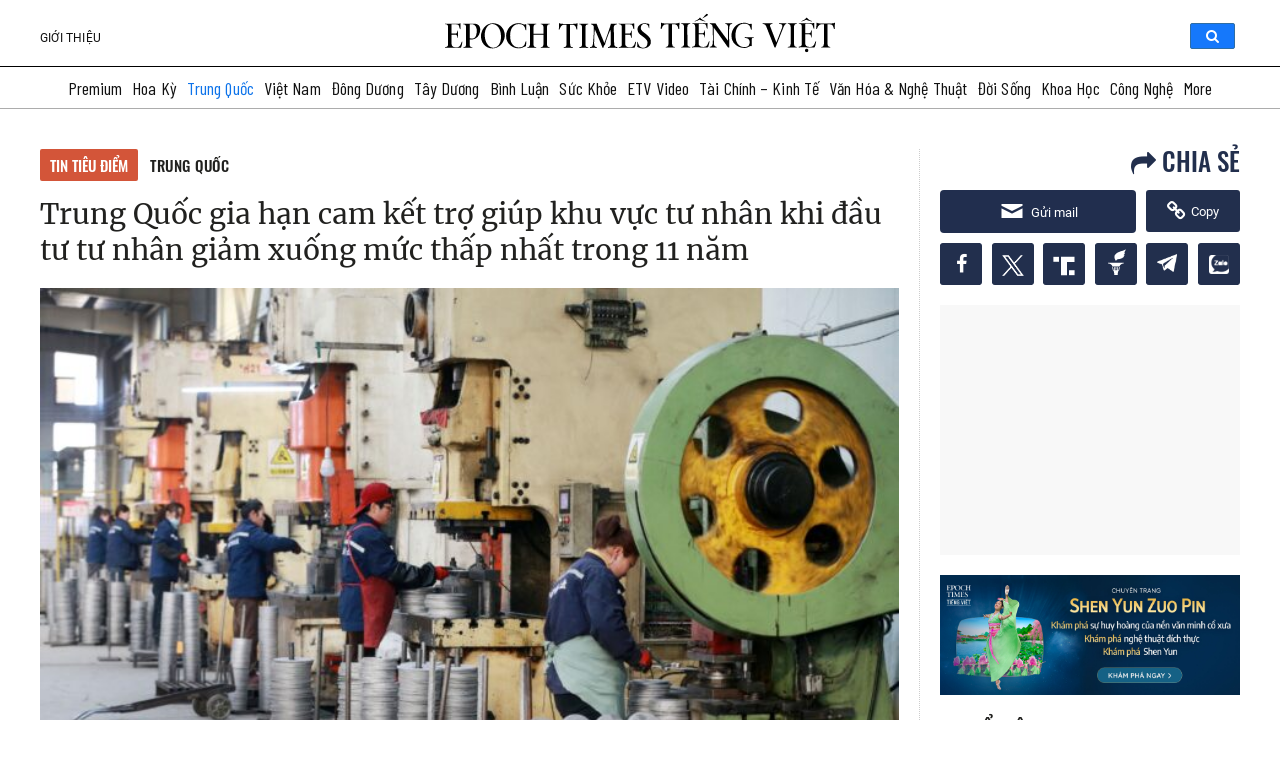

--- FILE ---
content_type: text/html; charset=UTF-8
request_url: https://www.epochtimesviet.com/trung-quoc-gia-han-cam-ket-tro-giup-khu-vuc-tu-nhan-khi-dau-tu-tu-nhan-giam-xuong-muc-thap-nhat-trong-11-nam_362244.html
body_size: 73406
content:
<!DOCTYPE html>
<html lang="vi" prefix="og: https://ogp.me/ns#">

<head><meta charset="UTF-8"/><script>if(navigator.userAgent.match(/MSIE|Internet Explorer/i)||navigator.userAgent.match(/Trident\/7\..*?rv:11/i)){var href=document.location.href;if(!href.match(/[?&]nowprocket/)){if(href.indexOf("?")==-1){if(href.indexOf("#")==-1){document.location.href=href+"?nowprocket=1"}else{document.location.href=href.replace("#","?nowprocket=1#")}}else{if(href.indexOf("#")==-1){document.location.href=href+"&nowprocket=1"}else{document.location.href=href.replace("#","&nowprocket=1#")}}}}</script><script>(()=>{class RocketLazyLoadScripts{constructor(){this.v="1.2.5.1",this.triggerEvents=["keydown","mousedown","mousemove","touchmove","touchstart","touchend","wheel"],this.userEventHandler=this.t.bind(this),this.touchStartHandler=this.i.bind(this),this.touchMoveHandler=this.o.bind(this),this.touchEndHandler=this.h.bind(this),this.clickHandler=this.u.bind(this),this.interceptedClicks=[],this.interceptedClickListeners=[],this.l(this),window.addEventListener("pageshow",(t=>{this.persisted=t.persisted,this.everythingLoaded&&this.m()})),document.addEventListener("DOMContentLoaded",(()=>{this.p()})),this.delayedScripts={normal:[],async:[],defer:[]},this.trash=[],this.allJQueries=[]}k(t){document.hidden?t.t():(this.triggerEvents.forEach((e=>window.addEventListener(e,t.userEventHandler,{passive:!0}))),window.addEventListener("touchstart",t.touchStartHandler,{passive:!0}),window.addEventListener("mousedown",t.touchStartHandler),document.addEventListener("visibilitychange",t.userEventHandler))}_(){this.triggerEvents.forEach((t=>window.removeEventListener(t,this.userEventHandler,{passive:!0}))),document.removeEventListener("visibilitychange",this.userEventHandler)}i(t){"HTML"!==t.target.tagName&&(window.addEventListener("touchend",this.touchEndHandler),window.addEventListener("mouseup",this.touchEndHandler),window.addEventListener("touchmove",this.touchMoveHandler,{passive:!0}),window.addEventListener("mousemove",this.touchMoveHandler),t.target.addEventListener("click",this.clickHandler),this.L(t.target,!0),this.M(t.target,"onclick","rocket-onclick"),this.C())}o(t){window.removeEventListener("touchend",this.touchEndHandler),window.removeEventListener("mouseup",this.touchEndHandler),window.removeEventListener("touchmove",this.touchMoveHandler,{passive:!0}),window.removeEventListener("mousemove",this.touchMoveHandler),t.target.removeEventListener("click",this.clickHandler),this.L(t.target,!1),this.M(t.target,"rocket-onclick","onclick"),this.O()}h(){window.removeEventListener("touchend",this.touchEndHandler),window.removeEventListener("mouseup",this.touchEndHandler),window.removeEventListener("touchmove",this.touchMoveHandler,{passive:!0}),window.removeEventListener("mousemove",this.touchMoveHandler)}u(t){t.target.removeEventListener("click",this.clickHandler),this.L(t.target,!1),this.M(t.target,"rocket-onclick","onclick"),this.interceptedClicks.push(t),t.preventDefault(),t.stopPropagation(),t.stopImmediatePropagation(),this.O()}D(){window.removeEventListener("touchstart",this.touchStartHandler,{passive:!0}),window.removeEventListener("mousedown",this.touchStartHandler),this.interceptedClicks.forEach((t=>{t.target.dispatchEvent(new MouseEvent("click",{view:t.view,bubbles:!0,cancelable:!0}))}))}l(t){EventTarget.prototype.addEventListenerBase=EventTarget.prototype.addEventListener,EventTarget.prototype.addEventListener=function(e,i,o){"click"!==e||t.windowLoaded||i===t.clickHandler||t.interceptedClickListeners.push({target:this,func:i,options:o}),(this||window).addEventListenerBase(e,i,o)}}L(t,e){this.interceptedClickListeners.forEach((i=>{i.target===t&&(e?t.removeEventListener("click",i.func,i.options):t.addEventListener("click",i.func,i.options))})),t.parentNode!==document.documentElement&&this.L(t.parentNode,e)}S(){return new Promise((t=>{this.T?this.O=t:t()}))}C(){this.T=!0}O(){this.T=!1}M(t,e,i){t.hasAttribute&&t.hasAttribute(e)&&(event.target.setAttribute(i,event.target.getAttribute(e)),event.target.removeAttribute(e))}t(){this._(this),"loading"===document.readyState?document.addEventListener("DOMContentLoaded",this.R.bind(this)):this.R()}p(){let t=[];document.querySelectorAll("script[type=rocketlazyloadscript][data-rocket-src]").forEach((e=>{let i=e.getAttribute("data-rocket-src");if(i&&0!==i.indexOf("data:")){0===i.indexOf("//")&&(i=location.protocol+i);try{const o=new URL(i).origin;o!==location.origin&&t.push({src:o,crossOrigin:e.crossOrigin||"module"===e.getAttribute("data-rocket-type")})}catch(t){}}})),t=[...new Map(t.map((t=>[JSON.stringify(t),t]))).values()],this.j(t,"preconnect")}async R(){this.lastBreath=Date.now(),this.P(this),this.F(this),this.q(),this.A(),this.I(),await this.U(this.delayedScripts.normal),await this.U(this.delayedScripts.defer),await this.U(this.delayedScripts.async);try{await this.W(),await this.H(this),await this.J()}catch(t){console.error(t)}window.dispatchEvent(new Event("rocket-allScriptsLoaded")),this.everythingLoaded=!0,this.S().then((()=>{this.D()})),this.N()}A(){document.querySelectorAll("script[type=rocketlazyloadscript]").forEach((t=>{t.hasAttribute("data-rocket-src")?t.hasAttribute("async")&&!1!==t.async?this.delayedScripts.async.push(t):t.hasAttribute("defer")&&!1!==t.defer||"module"===t.getAttribute("data-rocket-type")?this.delayedScripts.defer.push(t):this.delayedScripts.normal.push(t):this.delayedScripts.normal.push(t)}))}async B(t){if(await this.G(),!0!==t.noModule||!("noModule"in HTMLScriptElement.prototype))return new Promise((e=>{let i;function o(){(i||t).setAttribute("data-rocket-status","executed"),e()}try{if(navigator.userAgent.indexOf("Firefox/")>0||""===navigator.vendor)i=document.createElement("script"),[...t.attributes].forEach((t=>{let e=t.nodeName;"type"!==e&&("data-rocket-type"===e&&(e="type"),"data-rocket-src"===e&&(e="src"),i.setAttribute(e,t.nodeValue))})),t.text&&(i.text=t.text),i.hasAttribute("src")?(i.addEventListener("load",o),i.addEventListener("error",(function(){i.setAttribute("data-rocket-status","failed"),e()})),setTimeout((()=>{i.isConnected||e()}),1)):(i.text=t.text,o()),t.parentNode.replaceChild(i,t);else{const i=t.getAttribute("data-rocket-type"),n=t.getAttribute("data-rocket-src");i?(t.type=i,t.removeAttribute("data-rocket-type")):t.removeAttribute("type"),t.addEventListener("load",o),t.addEventListener("error",(function(){t.setAttribute("data-rocket-status","failed"),e()})),n?(t.removeAttribute("data-rocket-src"),t.src=n):t.src="data:text/javascript;base64,"+window.btoa(unescape(encodeURIComponent(t.text)))}}catch(i){t.setAttribute("data-rocket-status","failed"),e()}}));t.setAttribute("data-rocket-status","skipped")}async U(t){const e=t.shift();return e&&e.isConnected?(await this.B(e),this.U(t)):Promise.resolve()}I(){this.j([...this.delayedScripts.normal,...this.delayedScripts.defer,...this.delayedScripts.async],"preload")}j(t,e){var i=document.createDocumentFragment();t.forEach((t=>{const o=t.getAttribute&&t.getAttribute("data-rocket-src")||t.src;if(o){const n=document.createElement("link");n.href=o,n.rel=e,"preconnect"!==e&&(n.as="script"),t.getAttribute&&"module"===t.getAttribute("data-rocket-type")&&(n.crossOrigin=!0),t.crossOrigin&&(n.crossOrigin=t.crossOrigin),t.integrity&&(n.integrity=t.integrity),i.appendChild(n),this.trash.push(n)}})),document.head.appendChild(i)}P(t){let e={};function i(i,o){return e[o].eventsToRewrite.indexOf(i)>=0&&!t.everythingLoaded?"rocket-"+i:i}function o(t,o){!function(t){e[t]||(e[t]={originalFunctions:{add:t.addEventListener,remove:t.removeEventListener},eventsToRewrite:[]},t.addEventListener=function(){arguments[0]=i(arguments[0],t),e[t].originalFunctions.add.apply(t,arguments)},t.removeEventListener=function(){arguments[0]=i(arguments[0],t),e[t].originalFunctions.remove.apply(t,arguments)})}(t),e[t].eventsToRewrite.push(o)}function n(e,i){let o=e[i];e[i]=null,Object.defineProperty(e,i,{get:()=>o||function(){},set(n){t.everythingLoaded?o=n:e["rocket"+i]=o=n}})}o(document,"DOMContentLoaded"),o(window,"DOMContentLoaded"),o(window,"load"),o(window,"pageshow"),o(document,"readystatechange"),n(document,"onreadystatechange"),n(window,"onload"),n(window,"onpageshow")}F(t){let e;function i(e){return t.everythingLoaded?e:e.split(" ").map((t=>"load"===t||0===t.indexOf("load.")?"rocket-jquery-load":t)).join(" ")}function o(o){if(o&&o.fn&&!t.allJQueries.includes(o)){o.fn.ready=o.fn.init.prototype.ready=function(e){return t.domReadyFired?e.bind(document)(o):document.addEventListener("rocket-DOMContentLoaded",(()=>e.bind(document)(o))),o([])};const e=o.fn.on;o.fn.on=o.fn.init.prototype.on=function(){return this[0]===window&&("string"==typeof arguments[0]||arguments[0]instanceof String?arguments[0]=i(arguments[0]):"object"==typeof arguments[0]&&Object.keys(arguments[0]).forEach((t=>{const e=arguments[0][t];delete arguments[0][t],arguments[0][i(t)]=e}))),e.apply(this,arguments),this},t.allJQueries.push(o)}e=o}o(window.jQuery),Object.defineProperty(window,"jQuery",{get:()=>e,set(t){o(t)}})}async H(t){const e=document.querySelector("script[data-webpack]");e&&(await async function(){return new Promise((t=>{e.addEventListener("load",t),e.addEventListener("error",t)}))}(),await t.K(),await t.H(t))}async W(){this.domReadyFired=!0,await this.G(),document.dispatchEvent(new Event("rocket-readystatechange")),await this.G(),document.rocketonreadystatechange&&document.rocketonreadystatechange(),await this.G(),document.dispatchEvent(new Event("rocket-DOMContentLoaded")),await this.G(),window.dispatchEvent(new Event("rocket-DOMContentLoaded"))}async J(){await this.G(),document.dispatchEvent(new Event("rocket-readystatechange")),await this.G(),document.rocketonreadystatechange&&document.rocketonreadystatechange(),await this.G(),window.dispatchEvent(new Event("rocket-load")),await this.G(),window.rocketonload&&window.rocketonload(),await this.G(),this.allJQueries.forEach((t=>t(window).trigger("rocket-jquery-load"))),await this.G();const t=new Event("rocket-pageshow");t.persisted=this.persisted,window.dispatchEvent(t),await this.G(),window.rocketonpageshow&&window.rocketonpageshow({persisted:this.persisted}),this.windowLoaded=!0}m(){document.onreadystatechange&&document.onreadystatechange(),window.onload&&window.onload(),window.onpageshow&&window.onpageshow({persisted:this.persisted})}q(){const t=new Map;document.write=document.writeln=function(e){const i=document.currentScript;i||console.error("WPRocket unable to document.write this: "+e);const o=document.createRange(),n=i.parentElement;let s=t.get(i);void 0===s&&(s=i.nextSibling,t.set(i,s));const c=document.createDocumentFragment();o.setStart(c,0),c.appendChild(o.createContextualFragment(e)),n.insertBefore(c,s)}}async G(){Date.now()-this.lastBreath>45&&(await this.K(),this.lastBreath=Date.now())}async K(){return document.hidden?new Promise((t=>setTimeout(t))):new Promise((t=>requestAnimationFrame(t)))}N(){this.trash.forEach((t=>t.remove()))}static run(){const t=new RocketLazyLoadScripts;t.k(t)}}RocketLazyLoadScripts.run()})();</script>
    
    <meta http-equiv="X-UA-Compatible" content="IE=edge">
    <meta name="viewport" content="width=device-width, initial-scale=1">
    <meta name='robots' content='index, follow, max-image-preview:large, max-snippet:-1, max-video-preview:-1'/>
	<!--<link rel="preload" href="/fonts/oswald-vn-500/oswald-v40-vietnamese_latin-500.eot" as="font" crossorigin>
<link rel="preload" href="/fonts/oswald-vn-500/oswald-v40-vietnamese_latin-500.woff2" as="font" crossorigin>
<link rel="preload" href="/fonts/oswald-vn-500/oswald-v40-vietnamese_latin-500.woff" as="font" crossorigin>
<link rel="preload" href="/fonts/oswald-vn-500/oswald-v40-vietnamese_latin-500.ttf" as="font" crossorigin>
<link rel="preload" href="/fonts/roboto/Roboto-Regular.ttf" as="font" crossorigin>
<link rel="preload" href="/fonts/roboto/Roboto-Bold.ttf" as="font" crossorigin>
<link rel="preload" href="/fonts/Merriweather/Merriweather-Regular.ttf" as="font" crossorigin>-->
<link rel="preconnect" href="https://fonts.googleapis.com">
<link rel="preconnect" href="https://fonts.gstatic.com" crossorigin>

<style type="text/css">
    @font-face {
        font-family: 'Oswald';
        font-style: normal;
        font-weight: 500;
        src: url('/fonts/oswald-vn-500/oswald-v40-vietnamese_latin-500.eot');
        /* IE9 Compat Modes */
        src: local(''), url('/fonts/oswald-vn-500/oswald-v40-vietnamese_latin-500.eot?#iefix') format('embedded-opentype'),
            /* IE6-IE8 */
            url('/fonts/oswald-vn-500/oswald-v40-vietnamese_latin-500.woff2') format('woff2'),
            /* Super Modern Browsers */
            url('/fonts/oswald-vn-500/oswald-v40-vietnamese_latin-500.woff') format('woff'),
            /* Modern Browsers */
            url('/fonts/oswald-vn-500/oswald-v40-vietnamese_latin-500.ttf') format('truetype'),
            /* Safari, Android, iOS */
            url('/fonts/oswald-vn-500/oswald-v40-vietnamese_latin-500.svg#Oswald') format('svg');
        /* Legacy iOS */
        font-display: swap;
    }

    @font-face {
        font-family: 'Roboto Light';
        src: url('/fonts/roboto/Roboto-Light.ttf');
        font-display: swap;
    }

    @font-face {
        font-family: 'Roboto Regular';
        src: url('/fonts/roboto/Roboto-Regular.ttf');
        font-display: swap;
    }

    @font-face {
        font-family: 'Roboto Bold';
        src: url('/fonts/roboto/Roboto-Bold.ttf');
        font-display: swap;
    }

    @font-face {
        font-family: Merriweather;
        src: url('/fonts/Merriweather/Merriweather-Regular.ttf');
        font-display: swap;
    }
    @font-face {
        font-family: 'Genericons';
        font-style: normal;
        font-weight: 500;
        src: url('/fonts/genericons/fonts/Genericons.eot');
        /* IE9 Compat Modes */
        src: local(''), url('/fonts/genericons/Genericons.eot?#iefix') format('embedded-opentype'),
            /* IE6-IE8 */
            url('/fonts/genericons/Genericons.woff') format('woff'),
            /* Modern Browsers */
            url('/fonts/genericons/Genericons.ttf') format('truetype'),
            url('/fonts/genericons/Genericons.svg#Genericons') format('svg');;
        /* Legacy iOS */
    }

    @font-face {
        font-family: Serif4;
        src: url('/fonts/serif4/SourceSerif4-VariableFont_opsz\,wght.ttf') format('truetype'),
        url('/fonts/serif4/SourceSerif4-Italic-VariableFont_opsz\,wght.ttf');
    }
</style>    <link data-minify="1" rel='stylesheet' id='genericons' href='https://www.epochtimesviet.com/wp-content/cache/min/1/wp-content/themes/etv4dt/assets/css/genericons.css?ver=1768727097' type='text/css' media='all'/>
    <link rel='stylesheet' id='menu-tw' href='https://www.epochtimesviet.com/wp-content/themes/etv4dt/assets/css/header-tw-static_version-20240805010850.css' type='text/css' media='all'/>

	<meta name='robots' content='index, follow, max-image-preview:large, max-snippet:-1, max-video-preview:-1' />

	<!-- This site is optimized with the Yoast SEO Premium plugin v18.4 (Yoast SEO v22.8) - https://yoast.com/wordpress/plugins/seo/ -->
	<title>Trung Quốc gia hạn cam kết trợ giúp khu vực tư nhân khi đầu tư tư nhân giảm xuống mức thấp nhất trong 11 năm | Trung Quốc | Epoch Times Tiếng Việt</title><link rel="preload" as="style" href="https://fonts.googleapis.com/css2?family=Barlow+Condensed:wght@300;400;500;600&#038;display=swap" /><link rel="stylesheet" href="https://fonts.googleapis.com/css2?family=Barlow+Condensed:wght@300;400;500;600&#038;display=swap" media="print" onload="this.media='all'" /><noscript><link rel="stylesheet" href="https://fonts.googleapis.com/css2?family=Barlow+Condensed:wght@300;400;500;600&#038;display=swap" /></noscript>
<link rel="preload" as="font" href="https://www.epochtimesviet.com/fonts/oswald-vn-500/oswald-v40-vietnamese_latin-500.woff2" crossorigin>
<link rel="preload" as="font" href="https://www.epochtimesviet.com/fonts/oswald-vn-500/oswald-v40-vietnamese_latin-500.woff" crossorigin>
<link rel="preload" as="font" href="https://www.epochtimesviet.com/fonts/oswald-vn-500/oswald-v40-vietnamese_latin-500.ttf" crossorigin>
<link rel="preload" as="font" href="https://www.epochtimesviet.com/fonts/roboto/Roboto-Regular.ttf" crossorigin>
<link rel="preload" as="font" href="https://www.epochtimesviet.com/fonts/roboto/Roboto-Bold.ttf" crossorigin>
<link rel="preload" as="font" href="https://www.epochtimesviet.com/fonts/Merriweather/Merriweather-Regular.ttf" crossorigin>
	<meta name="description" content="Bắc Kinh một lần nữa cam kết trợ giúp khu vực tư nhân trong bối cảnh đầu tư vào tài sản cố định tư nhân của nước này, một trong những động lực chính cho sự phục hồi kinh tế của Trung Quốc vào năm 2021, bị sụt giảm ở mức kỷ lục." />
	<link rel="canonical" href="https://www.epochtimesviet.com/trung-quoc-gia-han-cam-ket-tro-giup-khu-vuc-tu-nhan-khi-dau-tu-tu-nhan-giam-xuong-muc-thap-nhat-trong-11-nam_362244.html" />
	<meta property="og:locale" content="vi_VN" />
	<meta property="og:type" content="article" />
	<meta property="og:title" content="Trung Quốc gia hạn cam kết trợ giúp khu vực tư nhân khi đầu tư tư nhân giảm xuống mức thấp nhất trong 11 năm | Trung Quốc | Epoch Times Tiếng Việt" />
	<meta property="og:description" content="Bắc Kinh một lần nữa cam kết trợ giúp khu vực tư nhân trong bối cảnh đầu tư vào tài sản cố định tư nhân của nước này, một trong những động lực chính cho sự phục hồi kinh tế của Trung Quốc vào năm 2021, bị sụt giảm ở mức kỷ lục." />
	<meta property="og:url" content="https://www.epochtimesviet.com/trung-quoc-gia-han-cam-ket-tro-giup-khu-vuc-tu-nhan-khi-dau-tu-tu-nhan-giam-xuong-muc-thap-nhat-trong-11-nam_362244.html" />
	<meta property="og:site_name" content="Epoch Times Tiếng Việt" />
	<meta property="article:publisher" content="https://www.facebook.com/ETVIETNAM" />
	<meta property="article:published_time" content="2023-02-21T10:53:40+00:00" />
	<meta property="og:image" content="https://www.epochtimesviet.com/wp-content/uploads/2023/02/GettyImages-1246682120-700x420-1.jpg" />
	<meta property="og:image:width" content="700" />
	<meta property="og:image:height" content="420" />
	<meta property="og:image:type" content="image/jpeg" />
	<meta name="author" content="Kathleen Li" />
	<meta name="twitter:card" content="summary_large_image" />
	<meta name="twitter:creator" content="@epochtimesviet" />
	<meta name="twitter:site" content="@epochtimesviet" />
	<meta name="twitter:label1" content="Written by" />
	<meta name="twitter:data1" content="Kathleen Li" />
	<meta name="twitter:label2" content="Est. reading time" />
	<meta name="twitter:data2" content="5 minutes" />
	<script type="application/ld+json" class="yoast-schema-graph">{"@context":"https://schema.org","@graph":[{"@type":"NewsArticle","@id":"https://www.epochtimesviet.com/trung-quoc-gia-han-cam-ket-tro-giup-khu-vuc-tu-nhan-khi-dau-tu-tu-nhan-giam-xuong-muc-thap-nhat-trong-11-nam_362244.html#article","isPartOf":{"@id":"https://www.epochtimesviet.com/trung-quoc-gia-han-cam-ket-tro-giup-khu-vuc-tu-nhan-khi-dau-tu-tu-nhan-giam-xuong-muc-thap-nhat-trong-11-nam_362244.html"},"author":{"name":"Kathleen Li","@id":"https://www.epochtimesviet.com/#/schema/person/ae868d718a1997fa08293496e37bbff8"},"headline":"Trung Quốc gia hạn cam kết trợ giúp khu vực tư nhân khi đầu tư tư nhân giảm xuống mức thấp nhất trong 11 năm","datePublished":"2023-02-21T10:53:40+00:00","dateModified":"2023-02-21T10:53:40+00:00","mainEntityOfPage":{"@id":"https://www.epochtimesviet.com/trung-quoc-gia-han-cam-ket-tro-giup-khu-vuc-tu-nhan-khi-dau-tu-tu-nhan-giam-xuong-muc-thap-nhat-trong-11-nam_362244.html"},"wordCount":1583,"commentCount":0,"publisher":{"@id":"https://www.epochtimesviet.com/#organization"},"image":{"@id":"https://www.epochtimesviet.com/trung-quoc-gia-han-cam-ket-tro-giup-khu-vuc-tu-nhan-khi-dau-tu-tu-nhan-giam-xuong-muc-thap-nhat-trong-11-nam_362244.html#primaryimage"},"thumbnailUrl":"/wp-content/uploads/2023/02/GettyImages-1246682120-700x420-1.jpg","keywords":["Kinh tế Trung Quốc"],"articleSection":["Trung Quốc","Latest News","Tài Chính - Kinh Tế"],"inLanguage":"en-US","potentialAction":[{"@type":"CommentAction","name":"Comment","target":["https://www.epochtimesviet.com/trung-quoc-gia-han-cam-ket-tro-giup-khu-vuc-tu-nhan-khi-dau-tu-tu-nhan-giam-xuong-muc-thap-nhat-trong-11-nam_362244.html#respond"]}],"copyrightYear":"2023","copyrightHolder":{"@id":"https://www.epochtimesviet.com/#organization"}},{"@type":"WebPage","@id":"https://www.epochtimesviet.com/trung-quoc-gia-han-cam-ket-tro-giup-khu-vuc-tu-nhan-khi-dau-tu-tu-nhan-giam-xuong-muc-thap-nhat-trong-11-nam_362244.html","url":"https://www.epochtimesviet.com/trung-quoc-gia-han-cam-ket-tro-giup-khu-vuc-tu-nhan-khi-dau-tu-tu-nhan-giam-xuong-muc-thap-nhat-trong-11-nam_362244.html","name":"Trung Quốc gia hạn cam kết trợ giúp khu vực tư nhân khi đầu tư tư nhân giảm xuống mức thấp nhất trong 11 năm | Trung Quốc | Epoch Times Tiếng Việt","isPartOf":{"@id":"https://www.epochtimesviet.com/#website"},"primaryImageOfPage":{"@id":"https://www.epochtimesviet.com/trung-quoc-gia-han-cam-ket-tro-giup-khu-vuc-tu-nhan-khi-dau-tu-tu-nhan-giam-xuong-muc-thap-nhat-trong-11-nam_362244.html#primaryimage"},"image":{"@id":"https://www.epochtimesviet.com/trung-quoc-gia-han-cam-ket-tro-giup-khu-vuc-tu-nhan-khi-dau-tu-tu-nhan-giam-xuong-muc-thap-nhat-trong-11-nam_362244.html#primaryimage"},"thumbnailUrl":"/wp-content/uploads/2023/02/GettyImages-1246682120-700x420-1.jpg","datePublished":"2023-02-21T10:53:40+00:00","dateModified":"2023-02-21T10:53:40+00:00","description":"Bắc Kinh một lần nữa cam kết trợ giúp khu vực tư nhân trong bối cảnh đầu tư vào tài sản cố định tư nhân của nước này, một trong những động lực chính cho sự phục hồi kinh tế của Trung Quốc vào năm 2021, bị sụt giảm ở mức kỷ lục.","breadcrumb":{"@id":"https://www.epochtimesviet.com/trung-quoc-gia-han-cam-ket-tro-giup-khu-vuc-tu-nhan-khi-dau-tu-tu-nhan-giam-xuong-muc-thap-nhat-trong-11-nam_362244.html#breadcrumb"},"inLanguage":"en-US","potentialAction":[{"@type":"ReadAction","target":["https://www.epochtimesviet.com/trung-quoc-gia-han-cam-ket-tro-giup-khu-vuc-tu-nhan-khi-dau-tu-tu-nhan-giam-xuong-muc-thap-nhat-trong-11-nam_362244.html"]}]},{"@type":"ImageObject","inLanguage":"en-US","@id":"https://www.epochtimesviet.com/trung-quoc-gia-han-cam-ket-tro-giup-khu-vuc-tu-nhan-khi-dau-tu-tu-nhan-giam-xuong-muc-thap-nhat-trong-11-nam_362244.html#primaryimage","url":"/wp-content/uploads/2023/02/GettyImages-1246682120-700x420-1.jpg","contentUrl":"/wp-content/uploads/2023/02/GettyImages-1246682120-700x420-1.jpg","width":700,"height":420,"caption":"Công nhân làm việc với các sản phẩm nhôm tại một nhà máy ở Hoài Bắc, tỉnh An Huy, miền đông Trung Quốc, hôm 30/01/2023. (Ảnh: Trung Quốc Out/STR/AFP qua Getty Images)"},{"@type":"BreadcrumbList","@id":"https://www.epochtimesviet.com/trung-quoc-gia-han-cam-ket-tro-giup-khu-vuc-tu-nhan-khi-dau-tu-tu-nhan-giam-xuong-muc-thap-nhat-trong-11-nam_362244.html#breadcrumb","itemListElement":[{"@type":"ListItem","position":1,"name":"Home","item":"https://www.epochtimesviet.com/"},{"@type":"ListItem","position":2,"name":"Trung Quốc gia hạn cam kết trợ giúp khu vực tư nhân khi đầu tư tư nhân giảm xuống mức thấp nhất trong 11 năm"}]},{"@type":"WebSite","@id":"https://www.epochtimesviet.com/#website","url":"https://www.epochtimesviet.com/","name":"Epoch Times Tiếng Việt","description":"Sự thật, Truyền thống, Hy vọng","publisher":{"@id":"https://www.epochtimesviet.com/#organization"},"potentialAction":[{"@type":"SearchAction","target":{"@type":"EntryPoint","urlTemplate":"https://www.epochtimesviet.com/?s={search_term_string}"},"query-input":"required name=search_term_string"}],"inLanguage":"en-US"},{"@type":"Organization","@id":"https://www.epochtimesviet.com/#organization","name":"Epoch Times Tiếng Việt","url":"https://www.epochtimesviet.com/","logo":{"@type":"ImageObject","inLanguage":"en-US","@id":"https://www.epochtimesviet.com/#/schema/logo/image/","url":"/wp-content/uploads/2022/07/Ek0LWjn-_400x400.png","contentUrl":"/wp-content/uploads/2022/07/Ek0LWjn-_400x400.png","width":300,"height":300,"caption":"Epoch Times Tiếng Việt"},"image":{"@id":"https://www.epochtimesviet.com/#/schema/logo/image/"},"sameAs":["https://www.facebook.com/ETVIETNAM","https://x.com/epochtimesviet","https://www.youtube.com/@epochtimesviet","https://www.pinterest.com/EpochTimesViet/","https://news.google.com/publications/CAAqBwgKMJbvuQswo4rRAw"]},{"@type":"Person","@id":"https://www.epochtimesviet.com/#/schema/person/ae868d718a1997fa08293496e37bbff8","name":"Kathleen Li","description":"Cô Kathleen Li đã đóng góp bài viết cho The Epoch Times từ năm 2009 và chuyên về các chủ đề liên quan đến Trung Quốc. Cô là một kỹ sư chuyên về lĩnh vực xây dựng dân dụng và kết cấu tại Úc.","sameAs":["https://www.theepochtimes.com/author/kathleen-li"],"url":"https://www.epochtimesviet.com/author/eet_kathleenli"}]}</script>
	<!-- / Yoast SEO Premium plugin. -->


<link rel='dns-prefetch' href='//player.captivate.fm' />
<link href='https://fonts.gstatic.com' crossorigin rel='preconnect' />
<link data-minify="1" rel='stylesheet' id='font-archivo-narrow-css' href='https://www.epochtimesviet.com/wp-content/cache/min/1/src/Presentation/assets/css/font-archivo-narrow.css?ver=1768727097' type='text/css' media='all' />
<link data-minify="1" rel='stylesheet' id='font-news-cycle-css' href='https://www.epochtimesviet.com/wp-content/cache/min/1/src/Presentation/assets/css/font-news-cycle.css?ver=1768727097' type='text/css' media='all' />
<link rel='stylesheet' id='wp-report-post-css' href='https://www.epochtimesviet.com/wp-content/plugins/wp-report-post/css/style-static_version-20240805010850.css' type='text/css' media='all' />
<link data-minify="1" rel='stylesheet' id='remodal-css' href='https://www.epochtimesviet.com/wp-content/cache/min/1/wp-content/plugins/wp-report-post/lib/remodal/remodal.css?ver=1768727098' type='text/css' media='all' />
<link data-minify="1" rel='stylesheet' id='colorboxstyle-css' href='https://www.epochtimesviet.com/wp-content/cache/min/1/wp-content/plugins/link-library/colorbox/colorbox.css?ver=1768727098' type='text/css' media='all' />
<link data-minify="1" rel='stylesheet' id='mp-theme-css' href='https://www.epochtimesviet.com/wp-content/cache/min/1/wp-content/plugins/memberpress/css/ui/theme.css?ver=1768727098' type='text/css' media='all' />
<style id='wp-emoji-styles-inline-css' type='text/css'>

	img.wp-smiley, img.emoji {
		display: inline !important;
		border: none !important;
		box-shadow: none !important;
		height: 1em !important;
		width: 1em !important;
		margin: 0 0.07em !important;
		vertical-align: -0.1em !important;
		background: none !important;
		padding: 0 !important;
	}
</style>
<link rel='stylesheet' id='wp-block-library-css' href='https://www.epochtimesviet.com/wp-includes/css/dist/block-library/style.min.css' type='text/css' media='all' />
<style id='classic-theme-styles-inline-css' type='text/css'>
/*! This file is auto-generated */
.wp-block-button__link{color:#fff;background-color:#32373c;border-radius:9999px;box-shadow:none;text-decoration:none;padding:calc(.667em + 2px) calc(1.333em + 2px);font-size:1.125em}.wp-block-file__button{background:#32373c;color:#fff;text-decoration:none}
</style>
<style id='global-styles-inline-css' type='text/css'>
body{--wp--preset--color--black: #000000;--wp--preset--color--cyan-bluish-gray: #abb8c3;--wp--preset--color--white: #ffffff;--wp--preset--color--pale-pink: #f78da7;--wp--preset--color--vivid-red: #cf2e2e;--wp--preset--color--luminous-vivid-orange: #ff6900;--wp--preset--color--luminous-vivid-amber: #fcb900;--wp--preset--color--light-green-cyan: #7bdcb5;--wp--preset--color--vivid-green-cyan: #00d084;--wp--preset--color--pale-cyan-blue: #8ed1fc;--wp--preset--color--vivid-cyan-blue: #0693e3;--wp--preset--color--vivid-purple: #9b51e0;--wp--preset--gradient--vivid-cyan-blue-to-vivid-purple: linear-gradient(135deg,rgba(6,147,227,1) 0%,rgb(155,81,224) 100%);--wp--preset--gradient--light-green-cyan-to-vivid-green-cyan: linear-gradient(135deg,rgb(122,220,180) 0%,rgb(0,208,130) 100%);--wp--preset--gradient--luminous-vivid-amber-to-luminous-vivid-orange: linear-gradient(135deg,rgba(252,185,0,1) 0%,rgba(255,105,0,1) 100%);--wp--preset--gradient--luminous-vivid-orange-to-vivid-red: linear-gradient(135deg,rgba(255,105,0,1) 0%,rgb(207,46,46) 100%);--wp--preset--gradient--very-light-gray-to-cyan-bluish-gray: linear-gradient(135deg,rgb(238,238,238) 0%,rgb(169,184,195) 100%);--wp--preset--gradient--cool-to-warm-spectrum: linear-gradient(135deg,rgb(74,234,220) 0%,rgb(151,120,209) 20%,rgb(207,42,186) 40%,rgb(238,44,130) 60%,rgb(251,105,98) 80%,rgb(254,248,76) 100%);--wp--preset--gradient--blush-light-purple: linear-gradient(135deg,rgb(255,206,236) 0%,rgb(152,150,240) 100%);--wp--preset--gradient--blush-bordeaux: linear-gradient(135deg,rgb(254,205,165) 0%,rgb(254,45,45) 50%,rgb(107,0,62) 100%);--wp--preset--gradient--luminous-dusk: linear-gradient(135deg,rgb(255,203,112) 0%,rgb(199,81,192) 50%,rgb(65,88,208) 100%);--wp--preset--gradient--pale-ocean: linear-gradient(135deg,rgb(255,245,203) 0%,rgb(182,227,212) 50%,rgb(51,167,181) 100%);--wp--preset--gradient--electric-grass: linear-gradient(135deg,rgb(202,248,128) 0%,rgb(113,206,126) 100%);--wp--preset--gradient--midnight: linear-gradient(135deg,rgb(2,3,129) 0%,rgb(40,116,252) 100%);--wp--preset--font-size--small: 13px;--wp--preset--font-size--medium: 20px;--wp--preset--font-size--large: 36px;--wp--preset--font-size--x-large: 42px;--wp--preset--spacing--20: 0.44rem;--wp--preset--spacing--30: 0.67rem;--wp--preset--spacing--40: 1rem;--wp--preset--spacing--50: 1.5rem;--wp--preset--spacing--60: 2.25rem;--wp--preset--spacing--70: 3.38rem;--wp--preset--spacing--80: 5.06rem;--wp--preset--shadow--natural: 6px 6px 9px rgba(0, 0, 0, 0.2);--wp--preset--shadow--deep: 12px 12px 50px rgba(0, 0, 0, 0.4);--wp--preset--shadow--sharp: 6px 6px 0px rgba(0, 0, 0, 0.2);--wp--preset--shadow--outlined: 6px 6px 0px -3px rgba(255, 255, 255, 1), 6px 6px rgba(0, 0, 0, 1);--wp--preset--shadow--crisp: 6px 6px 0px rgba(0, 0, 0, 1);}:where(.is-layout-flex){gap: 0.5em;}:where(.is-layout-grid){gap: 0.5em;}body .is-layout-flex{display: flex;}body .is-layout-flex{flex-wrap: wrap;align-items: center;}body .is-layout-flex > *{margin: 0;}body .is-layout-grid{display: grid;}body .is-layout-grid > *{margin: 0;}:where(.wp-block-columns.is-layout-flex){gap: 2em;}:where(.wp-block-columns.is-layout-grid){gap: 2em;}:where(.wp-block-post-template.is-layout-flex){gap: 1.25em;}:where(.wp-block-post-template.is-layout-grid){gap: 1.25em;}.has-black-color{color: var(--wp--preset--color--black) !important;}.has-cyan-bluish-gray-color{color: var(--wp--preset--color--cyan-bluish-gray) !important;}.has-white-color{color: var(--wp--preset--color--white) !important;}.has-pale-pink-color{color: var(--wp--preset--color--pale-pink) !important;}.has-vivid-red-color{color: var(--wp--preset--color--vivid-red) !important;}.has-luminous-vivid-orange-color{color: var(--wp--preset--color--luminous-vivid-orange) !important;}.has-luminous-vivid-amber-color{color: var(--wp--preset--color--luminous-vivid-amber) !important;}.has-light-green-cyan-color{color: var(--wp--preset--color--light-green-cyan) !important;}.has-vivid-green-cyan-color{color: var(--wp--preset--color--vivid-green-cyan) !important;}.has-pale-cyan-blue-color{color: var(--wp--preset--color--pale-cyan-blue) !important;}.has-vivid-cyan-blue-color{color: var(--wp--preset--color--vivid-cyan-blue) !important;}.has-vivid-purple-color{color: var(--wp--preset--color--vivid-purple) !important;}.has-black-background-color{background-color: var(--wp--preset--color--black) !important;}.has-cyan-bluish-gray-background-color{background-color: var(--wp--preset--color--cyan-bluish-gray) !important;}.has-white-background-color{background-color: var(--wp--preset--color--white) !important;}.has-pale-pink-background-color{background-color: var(--wp--preset--color--pale-pink) !important;}.has-vivid-red-background-color{background-color: var(--wp--preset--color--vivid-red) !important;}.has-luminous-vivid-orange-background-color{background-color: var(--wp--preset--color--luminous-vivid-orange) !important;}.has-luminous-vivid-amber-background-color{background-color: var(--wp--preset--color--luminous-vivid-amber) !important;}.has-light-green-cyan-background-color{background-color: var(--wp--preset--color--light-green-cyan) !important;}.has-vivid-green-cyan-background-color{background-color: var(--wp--preset--color--vivid-green-cyan) !important;}.has-pale-cyan-blue-background-color{background-color: var(--wp--preset--color--pale-cyan-blue) !important;}.has-vivid-cyan-blue-background-color{background-color: var(--wp--preset--color--vivid-cyan-blue) !important;}.has-vivid-purple-background-color{background-color: var(--wp--preset--color--vivid-purple) !important;}.has-black-border-color{border-color: var(--wp--preset--color--black) !important;}.has-cyan-bluish-gray-border-color{border-color: var(--wp--preset--color--cyan-bluish-gray) !important;}.has-white-border-color{border-color: var(--wp--preset--color--white) !important;}.has-pale-pink-border-color{border-color: var(--wp--preset--color--pale-pink) !important;}.has-vivid-red-border-color{border-color: var(--wp--preset--color--vivid-red) !important;}.has-luminous-vivid-orange-border-color{border-color: var(--wp--preset--color--luminous-vivid-orange) !important;}.has-luminous-vivid-amber-border-color{border-color: var(--wp--preset--color--luminous-vivid-amber) !important;}.has-light-green-cyan-border-color{border-color: var(--wp--preset--color--light-green-cyan) !important;}.has-vivid-green-cyan-border-color{border-color: var(--wp--preset--color--vivid-green-cyan) !important;}.has-pale-cyan-blue-border-color{border-color: var(--wp--preset--color--pale-cyan-blue) !important;}.has-vivid-cyan-blue-border-color{border-color: var(--wp--preset--color--vivid-cyan-blue) !important;}.has-vivid-purple-border-color{border-color: var(--wp--preset--color--vivid-purple) !important;}.has-vivid-cyan-blue-to-vivid-purple-gradient-background{background: var(--wp--preset--gradient--vivid-cyan-blue-to-vivid-purple) !important;}.has-light-green-cyan-to-vivid-green-cyan-gradient-background{background: var(--wp--preset--gradient--light-green-cyan-to-vivid-green-cyan) !important;}.has-luminous-vivid-amber-to-luminous-vivid-orange-gradient-background{background: var(--wp--preset--gradient--luminous-vivid-amber-to-luminous-vivid-orange) !important;}.has-luminous-vivid-orange-to-vivid-red-gradient-background{background: var(--wp--preset--gradient--luminous-vivid-orange-to-vivid-red) !important;}.has-very-light-gray-to-cyan-bluish-gray-gradient-background{background: var(--wp--preset--gradient--very-light-gray-to-cyan-bluish-gray) !important;}.has-cool-to-warm-spectrum-gradient-background{background: var(--wp--preset--gradient--cool-to-warm-spectrum) !important;}.has-blush-light-purple-gradient-background{background: var(--wp--preset--gradient--blush-light-purple) !important;}.has-blush-bordeaux-gradient-background{background: var(--wp--preset--gradient--blush-bordeaux) !important;}.has-luminous-dusk-gradient-background{background: var(--wp--preset--gradient--luminous-dusk) !important;}.has-pale-ocean-gradient-background{background: var(--wp--preset--gradient--pale-ocean) !important;}.has-electric-grass-gradient-background{background: var(--wp--preset--gradient--electric-grass) !important;}.has-midnight-gradient-background{background: var(--wp--preset--gradient--midnight) !important;}.has-small-font-size{font-size: var(--wp--preset--font-size--small) !important;}.has-medium-font-size{font-size: var(--wp--preset--font-size--medium) !important;}.has-large-font-size{font-size: var(--wp--preset--font-size--large) !important;}.has-x-large-font-size{font-size: var(--wp--preset--font-size--x-large) !important;}
.wp-block-navigation a:where(:not(.wp-element-button)){color: inherit;}
:where(.wp-block-post-template.is-layout-flex){gap: 1.25em;}:where(.wp-block-post-template.is-layout-grid){gap: 1.25em;}
:where(.wp-block-columns.is-layout-flex){gap: 2em;}:where(.wp-block-columns.is-layout-grid){gap: 2em;}
.wp-block-pullquote{font-size: 1.5em;line-height: 1.6;}
</style>
<link data-minify="1" rel='stylesheet' id='crp-public-css' href='https://www.epochtimesviet.com/wp-content/cache/min/1/wp-content/plugins/custom-related-posts/dist/public.css?ver=1768727098' type='text/css' media='all' />
<link rel='stylesheet' id='etvc-ui-css-css' href='https://www.epochtimesviet.com/wp-content/plugins/etv-comment-client/css/desktop/comments.min-static_version-20240805010850.css' type='text/css' media='all' />
<link data-minify="1" rel='stylesheet' id='thumbs_rating_styles-css' href='https://www.epochtimesviet.com/wp-content/cache/min/1/wp-content/plugins/link-library/upvote-downvote/css/style.css?ver=1768727098' type='text/css' media='all' />
<link data-minify="1" rel='stylesheet' id='dashicons-css' href='https://www.epochtimesviet.com/wp-content/cache/min/1/wp-includes/css/dashicons.min.css?ver=1768727097' type='text/css' media='all' />
<link rel='stylesheet' id='ez-toc-css' href='https://www.epochtimesviet.com/wp-content/plugins/easy-table-of-contents/assets/css/screen.min.css' type='text/css' media='all' />
<style id='ez-toc-inline-css' type='text/css'>
div#ez-toc-container .ez-toc-title {font-size: 120%;}div#ez-toc-container .ez-toc-title {font-weight: 500;}div#ez-toc-container ul li {font-size: 95%;}div#ez-toc-container ul li {font-weight: 500;}div#ez-toc-container nav ul ul li {font-size: 90%;}div#ez-toc-container {width: 100%;}
.ez-toc-container-direction {direction: ltr;}.ez-toc-counter ul{counter-reset: item ;}.ez-toc-counter nav ul li a::before {content: counters(item, ".", decimal) ". ";display: inline-block;counter-increment: item;flex-grow: 0;flex-shrink: 0;margin-right: .2em; float: left; }.ez-toc-widget-direction {direction: ltr;}.ez-toc-widget-container ul{counter-reset: item ;}.ez-toc-widget-container nav ul li a::before {content: counters(item, ".", decimal) ". ";display: inline-block;counter-increment: item;flex-grow: 0;flex-shrink: 0;margin-right: .2em; float: left; }
</style>
<link rel='stylesheet' id='css1-css' href='https://www.epochtimesviet.com/wp-content/themes/etv4dt/assets/css/jquery-ui.min.css' type='text/css' media='all' />
<link data-minify="1" rel='stylesheet' id='css2-css' href='https://www.epochtimesviet.com/wp-content/cache/min/1/wp-content/themes/etv4dt/assets/css/bootstrap.min.css?ver=1768727098' type='text/css' media='all' />
<link rel='stylesheet' id='css3-css' href='https://www.epochtimesviet.com/wp-content/themes/etv4dt/assets/css/animate.min.css' type='text/css' media='all' />
<link rel='stylesheet' id='css4-css' href='https://www.epochtimesviet.com/wp-content/themes/etv4dt/assets/bootsnav/css/bootsnav-static_version-20240805010850.min.css' type='text/css' media='all' />
<link data-minify="1" rel='stylesheet' id='css6-css' href='https://www.epochtimesviet.com/wp-content/cache/min/1/wp-content/themes/etv4dt/assets/font-awesome/css/font-awesome.min.css?ver=1768727098' type='text/css' media='all' />
<link rel='stylesheet' id='style2-css' href='https://www.epochtimesviet.com/wp-content/themes/etv4dt/style-static_version-20240805010850.min.css' type='text/css' media='all' />
<link rel='stylesheet' id='style3-css' href='https://www.epochtimesviet.com/wp-content/themes/etv4dt/assets/css/style-static_version-20240805010850.min.css' type='text/css' media='all' />
<link rel='stylesheet' id='style4-css' href='https://www.epochtimesviet.com/wp-content/themes/etv4dt/assets/css/subscription-static_version-20240805010850.min.css' type='text/css' media='all' />
<link rel='stylesheet' id='style5-css' href='https://www.epochtimesviet.com/wp-content/themes/etv4dt/assets/css/style_v2-static_version-20240805010850.min.css' type='text/css' media='all' />
<link rel='stylesheet' id='style6-css' href='https://www.epochtimesviet.com/wp-content/themes/etv4dt/assets/css/responsive-static_version-20240805010850.min.css' type='text/css' media='all' />
<link data-minify="1" rel='stylesheet' id='tie-ilightbox-skin-css' href='https://www.epochtimesviet.com/wp-content/cache/min/1/wp-content/themes/etv4dt/css/ilightbox/dark-skin/skin.css?ver=1768727098' type='text/css' media='all' />
<script type="rocketlazyloadscript" data-minify="1" data-rocket-type="text/javascript" data-rocket-src="https://www.epochtimesviet.com/wp-content/cache/min/1/wp-content/themes/etv4dt/js/jquery.js?ver=1768727097" id="jquery-js" defer></script>
<script type="rocketlazyloadscript" data-minify="1" data-rocket-type="text/javascript" data-rocket-src="https://www.epochtimesviet.com/wp-content/cache/min/1/wp-content/plugins/wp-report-post/lib/remodal/remodal.js?ver=1768727098" id="remodal-js" defer></script>
<script type="rocketlazyloadscript" data-rocket-type="text/javascript" data-rocket-src="https://www.epochtimesviet.com/wp-content/plugins/link-library/colorbox/jquery.colorbox-min.js" id="colorbox-js" defer></script>
<script type="text/javascript" id="thumbs_rating_scripts-js-extra">
/* <![CDATA[ */
var thumbs_rating_ajax = {"ajax_url":"https:\/\/www.epochtimesviet.com\/wp-admin\/admin-ajax.php","nonce":"07bc5aeef9"};
/* ]]> */
</script>
<script type="rocketlazyloadscript" data-minify="1" data-rocket-type="text/javascript" data-rocket-src="https://www.epochtimesviet.com/wp-content/cache/min/1/wp-content/plugins/link-library/upvote-downvote/js/general.js?ver=1768727098" id="thumbs_rating_scripts-js" defer></script>
<link rel="https://api.w.org/" href="https://www.epochtimesviet.com/wp-json/" /><link rel="alternate" type="application/json" href="https://www.epochtimesviet.com/wp-json/wp/v2/posts/362244" /><link rel="alternate" type="application/json+oembed" href="https://www.epochtimesviet.com/wp-json/oembed/1.0/embed?url=https%3A%2F%2Fwww.epochtimesviet.com%2Ftrung-quoc-gia-han-cam-ket-tro-giup-khu-vuc-tu-nhan-khi-dau-tu-tu-nhan-giam-xuong-muc-thap-nhat-trong-11-nam_362244.html" />
<link rel="alternate" type="text/xml+oembed" href="https://www.epochtimesviet.com/wp-json/oembed/1.0/embed?url=https%3A%2F%2Fwww.epochtimesviet.com%2Ftrung-quoc-gia-han-cam-ket-tro-giup-khu-vuc-tu-nhan-khi-dau-tu-tu-nhan-giam-xuong-muc-thap-nhat-trong-11-nam_362244.html&#038;format=xml" />
<!-- Google Tag Manager --><script type="rocketlazyloadscript">(function(w,d,s,l,i){w[l]=w[l]||[];w[l].push({'gtm.start':new Date().getTime(),event:'gtm.js'});var f=d.getElementsByTagName(s)[0],j=d.createElement(s),dl=l!='dataLayer'?'&l='+l:'';j.async=true;j.src='https://www.googletagmanager.com/gtm.js?id='+i+dl;f.parentNode.insertBefore(j,f);})(window,document,'script','dataLayer','GTM-PTC5FXD');</script><!-- End Google Tag Manager -->
<!-- start Simple Custom CSS and JS -->
<style type="text/css">
.single-page-343853 .elementor-343853 {
	    max-width: 1200px;
    margin: 0 auto 30px;
}
.single-page-343853 #ez-toc-container {
	display: none;
}
.single-page-343853 .center-collumn {
	max-width: 130px;
}
.single-page-343853 .span-steps h2{
	text-align: center;
	text-transform: uppercase;
	width: 90px;
    font-size: 20px;
    text-align: center;
    margin: 0 auto;
    background-color: #da5459;
    padding: 14px 0px;
    color: #fff;
}
.single-page-343853 .title-step {
	position: absolute;
    top: 120px;
    left: 50%;
    background: none;
    font-size: 50px;
    transform: translateX(-50%);
}

.single-page-343853 .title-step h2 {
	   transform: rotate(90deg);
    text-align: center;
    white-space: nowrap;
    font-size: 42px;
    font-weight: bold;
}
.single-page-343853 .etv-info-step-1{
	
}
.single-page-343853 .etv-info-step-2{
	
}
.single-page-343853 .etv-info-step-3{
	min-height: 500px;
}
.single-page-343853 .etv-info-step-4{
	
}
.single-page-343853 .title-content{
	margin-left: 135px;
}
.single-page-343853 .title-content h2 {
	font: 700 16px/24px 'Barlow', sans-serif;
}
.single-page-343853 .text-content{
	margin-left: 135px;
	font: 400 16px/24px 'Barlow', sans-serif;
}
.e-container--column{
	position: relative;
}
.single-page-343853 .elementor-widget-image {
	position: absolute;
    left: 0;
    width: 130px !important;
}
.single-page-343853 .text-content-top {
	 column-count: 3;
	 column-gap: 50px;
}
.single-page-343853 .elementor-element img{
	
}
.single-page-343853 .elementor-element .title-content.other{
	margin-left: 0;
}
.single-page-343853 .elementor-element .text-content.other{
	margin-left: 0;
}
.single-page-343853 .elementor-element .text-content.other{
	
}

.single-page-359580 .template_timeline .main-template .content-single .entry p {
    column-count: 2;
    column-gap: 20px;
    text-align: left
}

.single-page-359580 .info-box-timeline .item h2 a {
    font-size: 17px;
    font-weight: 700
}

.single-page-359580 .info-box-timeline .item img {
    border-radius: 6px
}

.single-page-359580 .info-box-timeline .date-time,.single-page-359580 .info-box-timeline .item .date-time .time-pin {
    border-radius: 4px;
    border-top: none
}

@media screen and (min-width: 1200px) {
	.single-page-343853 .info-steps {
		padding: 50px 20px;
	}
}
@media screen and (max-width: 992px) {
	.single-page-343853 .text-content-top {
		column-count: 2;
	}
}
@media screen and (max-width: 767px) {
	.single-page-343853 .text-content-top {
		column-count: 1;
	}
}

@media screen and (max-width: 550px) {
	.single-page-343853 .elementor-widget-image {
		position: static;
		margin: 0 auto;
	}
	.single-page-343853 .text-content,
	.single-page-343853 .title-content{
		margin-left: 0;
		text-align: center;
	}
	.single-page-343853 .title-content-mobile h2 {
	    background-color: #da5459;
		color: #fff;
		text-align: center;
	}
} 
@media screen and (max-width: 480px) { 
	.single-page-343853 .title-content-mobile h2 {
	    font-size: 20px !important;
	}
}</style>
<!-- end Simple Custom CSS and JS -->
<!-- start Simple Custom CSS and JS -->
<style type="text/css">
@media screen and (max-width: 736px) {	

  table {width:100%;}

  thead {display: none;}
entry table tr:nth-child(even) {background:#f6e1e1!important}
  tr:nth-of-type(2n) {background-color: inherit;}
	tr: {
		height:auto;
	}
  tr td:first-child {word-break:break-all;}
	
  tbody td {display:inline-table;font-size:0.8em; text-align:center;}
	
  tbody td:before {

      content: attr(data-th);

      display: -webkit-inline-box;

      text-align:center; 

  }

}</style>
<!-- end Simple Custom CSS and JS -->
<!-- start Simple Custom CSS and JS -->
<style type="text/css">
/* Add your CSS code here.
.24-nhan-vat-h1 {
	font: 500 22px/32px 'Merriweather',"Roboto Bold",Arial,sans-serif;
    font-weight: bolder;
}
.element-content. h3 {
	font: 500 18px/32px 'Merriweather',"Roboto Bold",Arial,sans-serif!;
    font-weight: bolder;
}
.24-nhan-vat-text ~ p {
	font: 500 16px/26px 'Merriweather',"Roboto Bold",Arial,sans-serif!important;
}
For example:
.example {
    color: red;
}

For brushing up on your CSS knowledge, check out http://www.w3schools.com/css/css_syntax.asp

End of comment */ 

</style>
<!-- end Simple Custom CSS and JS -->
        <style>
        .getty.aligncenter {
            text-align: center;
        }
        .getty.alignleft {
            float: none;
            margin-right: 0;
        }
        .getty.alignleft > div {
            float: left;
            margin-right: 5px;
        }
        .getty.alignright {
            float: none;
            margin-left: 0;
        }
        .getty.alignright > div {
            float: right;
            margin-left: 5px;
        }
        </style>
        <style id='LinkLibraryStyle' type='text/css'>
.ll-grid-item {
	width: 300px !important;
	border: 1px solid black;
	border-radius: 5px;
	padding: 12px;
	margin: 8px;
}

.cattoggle {
	margin: 10px;
	padding: 10px;
	float: left;
	border-radius: 5px;
}

.catactive {
	background-color: #228B22;
	color: #FFF;
}

.catinactive {
	background-color: #8B0000;	
	color: #FFF;
}

.linktable {margin-top: 15px;}

.linktable a {text-decoration:none}

.linktable td { vertical-align: top; }

a.featured {
    font-weight: bold;
}

table.linklisttable {
	width:100%;
	border-width: 0px 0px 0px 0px;
	border-spacing: 5px;
	/* border-style: outset outset outset outset;
	border-color: gray gray gray gray; */
	border-collapse: separate;
}
table.linklisttable th {
	border-width: 1px 1px 1px 1px;
	padding: 3px 3px 3px 3px;
	background-color: #f4f5f3;
	/* border-style: none none none none;
	border-color: gray gray gray gray;
	-moz-border-radius: 3px 3px 3px 3px; */
}
table.linklisttable td {
	border-width: 1px 1px 1px 1px;
	padding: 3px 3px 3px 3px;
	background-color: #dee1d8;
	/* border-style: dotted dotted dotted dotted;
	border-color: gray gray gray gray;
	-moz-border-radius: 3px 3px 3px 3px; */
}

.linklistcatname{
	font-family: arial;
	font-size: 16px;
	font-weight: bold;
	border: 0;
	padding-bottom: 10px;
	padding-top: 10px;
}

.linklistcatnamedesc{
	font-family: arial;
	font-size: 12px;
	font-weight: normal;
	border: 0;
	padding-bottom: 10px;
	padding-top: 10px;
}


.linklistcolumnheader{
	font-weight: bold;
}

div.rsscontent{color: #333333; font-family: "Helvetica Neue",Arial,Helvetica,sans-serif;font-size: 11px;line-height: 1.25em;
vertical-align: baseline;letter-spacing: normal;word-spacing: normal;font-weight: normal;font-style: normal;font-variant: normal;text-transform: none;
text-decoration: none;text-align: left;text-indent: 0px;max-width:500px;}

#ll_rss_results { border-style:solid;border-width:1px;margin-left:10px;margin-top:10px;padding-top:3px;background-color:#f4f5f3;}
.rsstitle{font-weight:400;font-size:0.8em;color:#33352C;font-family:Georgia,"Times New Roman",Times,serif;}
.rsstitle a{color:#33352C}

#ll_rss_results img {
    max-width: 400px; /* Adjust this value according to your content area size*/
    height: auto;
}

.rsselements {float: right;}

.highlight_word {background-color: #FFFF00}

.previouspage {float:left;margin-top:10px;font-weight:bold}

.nextpage {float: right;margin-top:10px;font-weight:bold}

.resulttitle {padding-top:10px;}

.catdropdown { width: 300px; }

#llsearch {padding-top:10px;}

.lladdlink {
	margin-top: 16px;
}

.lladdlink #lladdlinktitle {
	font-weight: bold;
}

.lladdlink table {
	margin-top: 5px;
	margin-bottom: 8px;
	border: 0;
	border-spacing: 0;
	border-collapse: collapse;
}

.lladdlink table td {
	border: 0;
	height: 30px;
}

.lladdlink table th {
	border: 0;
	text-align: left;
	font-weight: normal;
	width: 400px;
}

.lladdlink input[type="text"] {
	width: 300px;
}

.lladdlink select {
	width: 300px;
}

.llmessage {
	margin: 8px;
	border: 1px solid #ddd;
	background-color: #ff0;
}

.pageselector {
	margin-top: 20px;
	text-align: center;
}

.selectedpage {
	margin: 0px 4px 0px 4px;
	border: 1px solid #000;
	padding: 7px;
	background-color: #f4f5f3;
}

.unselectedpage {
	margin: 0px 4px 0px 4px;
	border: 1px solid #000;
	padding: 7px;
	background-color: #dee1d8;
}

.previousnextactive {
	margin: 0px 4px 0px 4px;
	border: 1px solid #000;
	padding: 7px;
	background-color: #dee1d8;
}

.previousnextinactive {
	margin: 0px 4px 0px 4px;
	border: 1px solid #000;
	padding: 7px;
	background-color: #dddddd;
	color: #cccccc;
}

.LinksInCat {
    display:none;
}

.SubCategories {
  display:none;
}

.allcatalphafilterlinkedletter, .catalphafilterlinkedletter, .catalphafilteremptyletter, .catalphafilterselectedletter, .allcatalphafilterselectedletter {
	width: 16px;
	height: 30px;
	float:left;
	margin-right: 6px;
	text-align: center;
}

.allcatalphafilterlinkedletter, .allcatalphafilterselectedletter {
	width: 40px;
}

.catalphafilterlinkedletter {
	background-color: #aaa;
	color: #444;
}

.catalphafilteremptyletter {
	background-color: #ddd;
	color: #fff;
}

.catalphafilterselectedletter {
	background-color: #558C89;
	color: #fff;
}

.catalphafilter {
	padding-bottom: 30px;
}

.recently_updated {
	padding: 8px;
	margin: 14px;
	color: #FFF;
	background-color: #F00;
}

.emptycat {
	color: #ccc;
}

.level1 {
	margin-left: 20px;
}

.level2 {
	margin-left: 40px;
}

.level3 {
	margin-left: 60px;
}

.level4 {
	margin-left: 80px;
}

.level5 {
	margin-left: 100px;
}

.level6 {
	margin-left: 120px;
}

.nolinksfoundincat {
  display:none;
}

@media only screen and (max-width: 600px) {
  .lladdlink table td {
    height: 60px;
    display: block;
  }

  .lladdlink table {
    margin-bottom: 20px
  }

  .lladdlink table th {
    display: block;
  }
}

.LinkLibraryCat {
	clear: both;
	width: 100%;         
	border-spacing: 5px;
}

.tablerow {
	width: auto;
	clear: both;
}

.tablecell {
	float: left;
	max-width: 400px; 
	height: 300px;
	padding:20px;
	margin: 5px;
	border: 2px solid #000;
}
</style>
<!-- Schema optimized by Schema Pro --><script type="application/ld+json">{"@context":"https://schema.org","@type":"NewsArticle","mainEntityOfPage":{"@type":"WebPage","@id":"https://www.epochtimesviet.com/trung-quoc-gia-han-cam-ket-tro-giup-khu-vuc-tu-nhan-khi-dau-tu-tu-nhan-giam-xuong-muc-thap-nhat-trong-11-nam_362244.html"},"headline":"Trung Quốc gia hạn cam kết trợ giúp khu vực tư nhân khi đầu tư tư nhân giảm xuống mức thấp nhất trong 11 năm","image":{"@type":"ImageObject","url":"https://www.epochtimesviet.com/wp-content/uploads/2023/02/GettyImages-1246682120-700x420-1.jpg","width":700,"height":420},"datePublished":"2023-02-21T17:53:40+0000","dateModified":"2023-02-21T17:53:40+0000","author":{"@type":"Person","name":"Kathleen Li","url":"https://www.epochtimesviet.com/authoreet_kathleenli"},"publisher":{"@type":"Organization","name":"Epoch Times Tieng Viet","logo":{"@type":"ImageObject","url":"https://www.epochtimesviet.com/wp-content/uploads/2020/12/ETVIET-square_FB.png"}},"description":"Bắc Kinh một lần nữa cam kết trợ giúp khu vực tư nhân trong bối cảnh đầu tư vào tài sản cố định tư nhân của nước này, một trong những động lực chính cho&hellip;"}</script><!-- / Schema optimized by Schema Pro --><!-- site-navigation-element Schema optimized by Schema Pro --><script type="application/ld+json">{"@context":"https:\/\/schema.org","@graph":[{"@context":"https:\/\/schema.org","@type":"SiteNavigationElement","id":"site-navigation","name":"T\u00e0i Ch\u00ednh - Kinh T\u1ebf","url":"https:\/\/www.epochtimesviet.com\/tai-chinh.html"},{"@context":"https:\/\/schema.org","@type":"SiteNavigationElement","id":"site-navigation","name":"Hoa K\u1ef3","url":"https:\/\/www.epochtimesviet.com\/hoa-ky.html"},{"@context":"https:\/\/schema.org","@type":"SiteNavigationElement","id":"site-navigation","name":"M\u1ef9 - Trung","url":"https:\/\/www.epochtimesviet.com\/my-trung.html"},{"@context":"https:\/\/schema.org","@type":"SiteNavigationElement","id":"site-navigation","name":"Trung Qu\u1ed1c","url":"https:\/\/www.epochtimesviet.com\/trung-quoc.html"},{"@context":"https:\/\/schema.org","@type":"SiteNavigationElement","id":"site-navigation","name":"\u0110\u00f4ng D\u01b0\u01a1ng","url":"https:\/\/www.epochtimesviet.com\/dong-duong.html"},{"@context":"https:\/\/schema.org","@type":"SiteNavigationElement","id":"site-navigation","name":"T\u00e2y D\u01b0\u01a1ng","url":"https:\/\/www.epochtimesviet.com\/tay-duong.html"},{"@context":"https:\/\/schema.org","@type":"SiteNavigationElement","id":"site-navigation","name":"S\u1ee9c Kh\u1ecfe","url":"https:\/\/www.epochtimesviet.com\/suc-khoe.html"},{"@context":"https:\/\/schema.org","@type":"SiteNavigationElement","id":"site-navigation","name":"V\u0103n H\u00f3a v\u00e0 Ngh\u1ec7 Thu\u1eadt","url":"https:\/\/www.epochtimesviet.com\/van-hoa-va-nghe-thuat.html"},{"@context":"https:\/\/schema.org","@type":"SiteNavigationElement","id":"site-navigation","name":"Gi\u00e1o D\u1ee5c & \u0110\u1eddi S\u1ed1ng","url":"https:\/\/www.epochtimesviet.com\/giao-duc-va-doi-song.html"},{"@context":"https:\/\/schema.org","@type":"SiteNavigationElement","id":"site-navigation","name":"B\u00ecnh lu\u1eadn","url":"https:\/\/www.epochtimesviet.com\/binh-luan.html"}]}</script><!-- / site-navigation-element Schema optimized by Schema Pro --><!-- breadcrumb Schema optimized by Schema Pro --><script type="application/ld+json">{"@context":"https:\/\/schema.org","@type":"BreadcrumbList","itemListElement":[{"@type":"ListItem","position":1,"item":{"@id":"https:\/\/www.epochtimesviet.com\/","name":"Home"}},{"@type":"ListItem","position":2,"item":{"@id":"https:\/\/www.epochtimesviet.com\/trung-quoc.html","name":"Trung Qu\u1ed1c"}},{"@type":"ListItem","position":3,"item":{"@id":"https:\/\/www.epochtimesviet.com\/trung-quoc-gia-han-cam-ket-tro-giup-khu-vuc-tu-nhan-khi-dau-tu-tu-nhan-giam-xuong-muc-thap-nhat-trong-11-nam_362244.html","name":"Trung Qu\u1ed1c gia h\u1ea1n cam k\u1ebft tr\u1ee3 gi\u00fap khu v\u1ef1c t\u01b0 nh\u00e2n khi \u0111\u1ea7u t\u01b0 t\u01b0 nh\u00e2n gi\u1ea3m xu\u1ed1ng m\u1ee9c th\u1ea5p nh\u1ea5t trong 11 n\u0103m"}}]}</script><!-- / breadcrumb Schema optimized by Schema Pro --><link rel="shortcut icon" href="https://www.epochtimesviet.com/wp-content/themes/etv4dt/favicon.ico" title="Favicon" />

    <!--[if IE]>
    <script type="text/javascript">jQuery(document).ready(function () {
        jQuery(".menu-item").has("ul").children("a").attr("aria-haspopup", "true");
    });</script>
    <![endif]-->
    <!--[if lt IE 9]>
    <script src="https://www.epochtimesviet.com/wp-content/themes/etv4dt/js/html5.js"></script>
    <script src="https://www.epochtimesviet.com/wp-content/themes/etv4dt/js/selectivizr-min.js"></script>
    <![endif]-->
    <!--[if IE 9]>
    <link rel="stylesheet" type="text/css" media="all" href="https://www.epochtimesviet.com/wp-content/themes/etv4dt/css/ie9.css"/>
    <![endif]-->
    <!--[if IE 8]>
    <link rel="stylesheet" type="text/css" media="all" href="https://www.epochtimesviet.com/wp-content/themes/etv4dt/css/ie8.css"/>
    <![endif]-->
    <!--[if IE 7]>
    <link rel="stylesheet" type="text/css" media="all" href="https://www.epochtimesviet.com/wp-content/themes/etv4dt/css/ie7.css"/>
    <![endif]-->

    
    <meta name="viewport" content="width=device-width, initial-scale=1.0" />
                


    <style type="text/css" media="screen">

        
    </style>
      <meta name="onesignal" content="wordpress-plugin"/>
            <script type="rocketlazyloadscript">

      window.OneSignal = window.OneSignal || [];

      OneSignal.push( function() {
        OneSignal.SERVICE_WORKER_UPDATER_PATH = 'OneSignalSDKUpdaterWorker.js';
                      OneSignal.SERVICE_WORKER_PATH = 'OneSignalSDKWorker.js';
                      OneSignal.SERVICE_WORKER_PARAM = { scope: '/wp-content/plugins/onesignal-free-web-push-notifications/sdk_files/push/onesignal/' };
        OneSignal.setDefaultNotificationUrl("https://www.epochtimesviet.com");
        var oneSignal_options = {};
        window._oneSignalInitOptions = oneSignal_options;

        oneSignal_options['wordpress'] = true;
oneSignal_options['appId'] = 'b6f8fa1b-a712-4c5b-8448-83d264b9bc2d';
oneSignal_options['allowLocalhostAsSecureOrigin'] = true;
oneSignal_options['welcomeNotification'] = { };
oneSignal_options['welcomeNotification']['title'] = "Epoch Times Tiếng Việt";
oneSignal_options['welcomeNotification']['message'] = "Cám ơn bạn đã đăng ký";
oneSignal_options['welcomeNotification']['url'] = "https://www.epochtimesviet.com";
oneSignal_options['path'] = "https://www.epochtimesviet.com/wp-content/plugins/onesignal-free-web-push-notifications/sdk_files/";
oneSignal_options['safari_web_id'] = "web.onesignal.auto.4715199e-f86d-44ca-99ff-a9854a17e932";
oneSignal_options['promptOptions'] = { };
oneSignal_options['notifyButton'] = { };
oneSignal_options['notifyButton']['enable'] = true;
oneSignal_options['notifyButton']['position'] = 'bottom-right';
oneSignal_options['notifyButton']['theme'] = 'default';
oneSignal_options['notifyButton']['size'] = 'medium';
oneSignal_options['notifyButton']['showCredit'] = true;
oneSignal_options['notifyButton']['text'] = {};
oneSignal_options['notifyButton']['text']['tip.state.unsubscribed'] = 'Đăng Ký Nhận Thông Báo Tin Mới';
oneSignal_options['notifyButton']['text']['tip.state.subscribed'] = 'Bạn đã đăng ký nhận thông báo';
oneSignal_options['notifyButton']['text']['tip.state.blocked'] = 'Bạn đã từ chối nhận thông báo';
oneSignal_options['notifyButton']['text']['message.action.subscribed'] = 'Cảm ơn bạn đã đăng ký nhận thông báo!';
oneSignal_options['notifyButton']['text']['message.action.resubscribed'] = 'Bạn đã đăng ký nhận thông báo trở lại';
oneSignal_options['notifyButton']['text']['message.action.unsubscribed'] = 'Bạn sẽ không nhận được thông báo lại nữa';
oneSignal_options['notifyButton']['text']['dialog.main.title'] = 'Đăng Ký Nhận Thông Báo';
oneSignal_options['notifyButton']['text']['dialog.main.button.subscribe'] = 'ĐĂNG KÝ';
oneSignal_options['notifyButton']['text']['dialog.main.button.unsubscribe'] = 'HỦY ĐĂNG KÝ';
oneSignal_options['notifyButton']['text']['dialog.blocked.title'] = 'Cho phép nhận thông báo';
oneSignal_options['notifyButton']['text']['dialog.blocked.message'] = 'Làm theo hướng dẫn này để nhận được thông báo';
                OneSignal.init(window._oneSignalInitOptions);
                      });

      function documentInitOneSignal() {
        var oneSignal_elements = document.getElementsByClassName("OneSignal-prompt");

        var oneSignalLinkClickHandler = function(event) { OneSignal.push(['registerForPushNotifications']); event.preventDefault(); };        for(var i = 0; i < oneSignal_elements.length; i++)
          oneSignal_elements[i].addEventListener('click', oneSignalLinkClickHandler, false);
      }

      if (document.readyState === 'complete') {
           documentInitOneSignal();
      }
      else {
           window.addEventListener("load", function(event){
               documentInitOneSignal();
          });
      }
    </script>
			<style id="wpsp-style-frontend"></style>
			<noscript><style id="rocket-lazyload-nojs-css">.rll-youtube-player, [data-lazy-src]{display:none !important;}</style></noscript>	    <link data-minify="1" rel='stylesheet' id='slick-css' href='https://www.epochtimesviet.com/wp-content/cache/min/1/wp-content/themes/etv4dt/assets/css/slick.css?ver=1768727098' type='text/css' media='all'/>
        <script type="rocketlazyloadscript" data-minify="1" data-rocket-type='text/javascript' data-rocket-src='https://www.epochtimesviet.com/wp-content/cache/min/1/wp-content/themes/etv4dt/assets/js/slick.js?ver=1768727098' defer></script>
        <script type="rocketlazyloadscript" data-rocket-type='text/javascript' data-rocket-src='https://www.epochtimesviet.com/wp-content/themes/etv4dt/assets/js/single-page-static_version-20240805010850.js' defer></script>
    <link data-minify="1" href="https://www.epochtimesviet.com/wp-content/cache/min/1/wp-content/themes/etv4dt/assets/viewer-image/viewer.css?ver=1768727098" rel="stylesheet">
        <script type="rocketlazyloadscript" data-minify="1" data-rocket-src="https://www.epochtimesviet.com/wp-content/cache/min/1/wp-content/themes/etv4dt/assets/viewer-image/viewer.js?ver=1768727098 " defer></script>
        <script type="rocketlazyloadscript" async data-rocket-src="https://www.epochtimesviet.com/wp-content/themes/etv4dt/js/detail.min-static_version-20240805010850.js"></script>
			</head>


<body id="etv-single-page" class="single-page-362244">

<div id="m3_tracker_1" style="position: absolute; left: 0px; top: 0px; visibility: hidden;"><img src="data:image/svg+xml,%3Csvg%20xmlns='http://www.w3.org/2000/svg'%20viewBox='0%200%200%200'%3E%3C/svg%3E" width="0" height="0" alt="" data-lazy-src="https://adserv.etv.sale/www/delivery/ti.php?trackerid=1&amp;=%%_VALUE%%&amp;cb=%%1675992859%%" /><noscript><img src="https://adserv.etv.sale/www/delivery/ti.php?trackerid=1&amp;=%%_VALUE%%&amp;cb=%%1675992859%%" width="0" height="0" alt="" /></noscript></div>
<div id="mask_overlay"></div>
<!-- PAGE LOADER -->
<!--<div class="se-pre-con"></div>-->
<!-- *** START PAGE HEADER SECTION *** -->
        <div class="single-header-banner container-full">
										        </div>
	
<header id="header">
	    <!-- <div class="sticky_container">
        <div class="wrapper">
            <div class="logo"><a href="https://www.epochtimesviet.com"><img src="data:image/svg+xml,%3Csvg%20xmlns='http://www.w3.org/2000/svg'%20viewBox='0%200%200%200'%3E%3C/svg%3E" alt="Epoch Times Tiếng Việt" data-lazy-src="/wp-content/themes/etv4dt/images/v2/etv-logo-image.svg"><noscript><img src="/wp-content/themes/etv4dt/images/v2/etv-logo-image.svg" alt="Epoch Times Tiếng Việt"></noscript></a></div>
            <div class="share_cmt">
                <button class="btn-share">SHARE</button>
                <button class="comment"><span class="remark__counter"></span></button>
            </div>
        </div>
    </div> -->
        <!-- START HEADER TOP SECTION -->
    <div class="header-top hidden-xs">
        <div class="container">
            <div class="row-block">

                <!-- Start top left menu -->
                <div class="top-left-menu hidden-xs">
                    <ul id="coolMenu">
                        <li style="display:none;">
                            <a tabindex="0" class="language" href="javascript:void(0);">NGÔN NGỮ KHÁC</a>

                            <div class="language_pannel">
                                <ul class="noJS">
                                    <li><a href="https://www.theepochtimes.com/">UNITED STATES</a></li>
                                    <li><a href="https://www.theepochtimes.com/canada">CANADA</a></li>
                                    <li><a href="https://www.theepochtimes.com/australia">AUSTRALIA</a></li>
                                    <li><a href="https://www.theepochtimes.com/uk-europe">UK, EUROPE</a></li>
                                    <li><a href="https://www.epochtimes.com/">Chinese</a></li>
                                    <li><a href="http://www.velkaepocha.cz/">Czech</a></li>
                                    <li><a href="https://www.epochtimes.nl/">Dutch</a></li>
                                    <li><a href="http://www.theepochtimes.com/">English</a></li>
                                    <li><a href="https://www.epochtimes.fr/">French</a></li>
                                    <li><a href="https://www.epochtimes.de/">German</a></li>
                                    <li><a href="http://www.epochtimes.co.il/">Hebrew</a></li>
                                    <li><a href="http://www.erabaru.net/">Indonesian</a></li>
                                    <li><a href="https://www.epochtimes.it/">Italian</a></li>
                                    <li><a href="https://www.epochtimes.jp/">Japanese</a></li>
                                    <li><a href="http://www.epochtimes.co.kr/">Korean</a></li>
                                    <li><a href="http://persian.epochtimes.com/">Persian</a></li>
                                    <li><a href="https://epochtimes.pl">Polish</a></li>
                                    <li><a href="https://www.epochtimes.com.br/">Portuguese</a></li>
                                    <li><a href="https://www.epochtimes-romania.com/">Romanian</a></li>
                                    <li><a href="https://www.epochtimes.ru/">Russian</a></li>
                                    <li><a href="http://www.epochtimes.cz/">Slovak</a></li>
                                    <li><a href="https://www.lagranepoca.com/">Spanish</a></li>
                                    <li><a href="https://www.epochtimes.se/">Swedish</a></li>
                                    <li><a href="http://epochtimestr.com/">Turkish</a></li>
                                    <li><a href="https://www.epochtimes.com.ua/">Ukrainian</a></li>
                                </ul>
                            </div>
                        </li>
                        <li><a href="/gioi-thieu.html" rel="nofollow">GIỚI THIỆU</a></li>
                        <!-- <li><a href="/donation" rel="nofollow" style="font: 500 12px/2em Oswald, 'Roboto Regular', Arial;">ĐÓNG GÓP / DONATE</a></li> -->
                    </ul>
                </div>
                <!-- End of /. top left menu -->

                <div class="header-datetime">
                    <div class="rectangle_logo">
						                            <div class="header-banner">
                                <a href="/">
                                    <img src="data:image/svg+xml,%3Csvg%20xmlns='http://www.w3.org/2000/svg'%20viewBox='0%200%200%2060'%3E%3C/svg%3E" alt="Epoch Times Tiếng Việt"
                                         height="60" data-lazy-src="https://www.epochtimesviet.com/wp-content/themes/etv4dt/images/v2/etv-logo-image.svg"><noscript><img src="https://www.epochtimesviet.com/wp-content/themes/etv4dt/images/v2/etv-logo-image.svg" alt="Epoch Times Tiếng Việt"
                                         height="60"></noscript>
                                </a>
                            </div>
						                    </div>
                    <div class="datetime hidden-xs">
                        <time datetime="2026-01-22 05:12:57">
							Thứ năm, 22/01/2026                        </time>
                    </div>
                </div>

                <!-- Start header top right menu -->
                <div class="header-right-menu hidden-xs">
                    <!-- Start header social -->
                    <div class="header-social">
						    <ul class="d-flex list-unstyled justify-content-end m-0">
        <!-- <li class="m-1">
            <div class="subs-online your-account">
                                <a href="" class="subs-login btn btn-outline-secondary btn-sm"></a>
            </div>
        </li>
        <li class="m-1 subscription-wraper">
            <div class="subs-online">
                <a href="/subscription" class="subs-button btn btn-primary btn-sm">ĐẶT MUA BÁO IN</a>
            </div>
        </li> -->
        <li class="search-box m-1">
            <span id="btn-google-search" class="subs-button btn btn-primary btn-sm pt-1 pb-0"><i class="fa fa-search" style="font-size: 14px;"></i></span>
        </li>
    </ul>
                            <div id="search_pannel" style="display:none; width: 210px;">
									<link rel="preload" as="style" onload="this.rel='stylesheet';" href="/wp-content/plugins/etv-search/css/desktop/search-box.min-static_version-20240805010850.css" >
		<form class="search_form" method="get" action="/search">
			<input id="searchtext" itemprop="query-input" type="text" name="q" />
			<input id="cb_exact_keywords" style="display: none;" type="checkbox" name="is_search_exact_keywords" checked>
		</form>
		                        </div>
                    </div>
                    <!-- End of /. header social -->

                </div>
                <!-- end of /. header top right menu -->
            </div>

            <!-- end of /. row -->
        </div>
        <!-- end of /. container -->
    </div>
    <!-- END OF /. HEADER TOP SECTION -->

    <!-- START MIDDLE SECTION -->
	    <!-- END OF /. MIDDLE SECTION -->

    <!-- START NAVIGATION -->
    <nav class="navbar navbar-default navbar-sticky navbar-mobile bootsnav">
        <div class="logo-nav" style="display: none;">
            <a class="logo-mobile" href="/">
                <img src="data:image/svg+xml,%3Csvg%20xmlns='http://www.w3.org/2000/svg'%20viewBox='0%200%200%200'%3E%3C/svg%3E" class="logo" alt="EPOCH TIMES Tiếng Việt" data-lazy-src="/images/logo/etv-logo-nav-menu.svg"><noscript><img src="/images/logo/etv-logo-nav-menu.svg" class="logo" alt="EPOCH TIMES Tiếng Việt"></noscript>
            </a>
        </div>
        <div class="container">
            <!-- Start Header Navigation -->
            <div class="navbar-header">
                <button type="button" class="navbar-toggle" data-toggle="collapse" data-target="#navbar-menu">
                    <img src="data:image/svg+xml,%3Csvg%20xmlns='http://www.w3.org/2000/svg'%20viewBox='0%200%200%200'%3E%3C/svg%3E" class="h-5 w-5 icon-btn-menu" alt="menu search icon " data-lazy-src="https://www.epochtimesviet.com/wp-content/themes/etv4dt/images/icons/menuSearch.9968d4ed.svg"><noscript><img src="https://www.epochtimesviet.com/wp-content/themes/etv4dt/images/icons/menuSearch.9968d4ed.svg" class="h-5 w-5 icon-btn-menu" alt="menu search icon "></noscript>
                </button>
                <a href="/" class="navbar-brand hidden-sm hidden-md hidden-lg" href="#brand">
                    <img src="data:image/svg+xml,%3Csvg%20xmlns='http://www.w3.org/2000/svg'%20viewBox='0%200%200%200'%3E%3C/svg%3E" class="logo" alt="EPOCH TIMES Tiếng Việt" data-lazy-src="https://www.epochtimesviet.com/wp-content/themes/etv4dt/images/v2/etv-logo-image.svg"><noscript><img src="https://www.epochtimesviet.com/wp-content/themes/etv4dt/images/v2/etv-logo-image.svg" class="logo" alt="EPOCH TIMES Tiếng Việt"></noscript>
                </a>
            </div>
            <!-- End Header Navigation -->
            <!-- Collect the nav links, forms, and other content for toggling -->
            <div class="navbar-attr navbar-menu-site">

                <div class="header-top-mobile hidden-lg">
                    <a href="/" class="navbar-brand hidden-sm hidden-md hidden-lg" href="#brand">

                    </a>
                </div>
				<div id="navbar-menu" class="collapse navbar-collapse"><div class="logo-item"><span class="button-close-menu"><i class="fa fa-close"></i></span><a href="/"><img src="data:image/svg+xml,%3Csvg%20xmlns='http://www.w3.org/2000/svg'%20viewBox='0%200%200%200'%3E%3C/svg%3E" class="logo" alt="EPOCH TIMES Tiếng Việt" data-lazy-src="/images/logo/etv-home-logo-black_v2.svg"><noscript><img src="/images/logo/etv-home-logo-black_v2.svg" class="logo" alt="EPOCH TIMES Tiếng Việt"></noscript></a></div><div class="menu-items"><ul id="menu-top-menu" class="nav navbar-nav navbar-center"><li id="menu-item-311004" class="dropdown megamenu-fw home dis-none-desktop menu-item menu-item-type-custom menu-item-object-custom menu-item-311004"><a href="/">Home</a></li>
<li id="menu-item-165603" class="dropdown megamenu-fw premium menu-item menu-item-type-custom menu-item-object-custom menu-item-165603"><a rel="nofollow" href="/premium">Premium</a></li>
<li id="menu-item-154602" class="dropdown megamenu-fw us menu-item menu-item-type-taxonomy menu-item-object-category menu-item-154602"><a title="US" rel="nofollow" href="https://www.epochtimesviet.com/hoa-ky.html">Hoa Kỳ</a></li>
<li id="menu-item-154605" class="dropdown megamenu-fw china menu-item menu-item-type-taxonomy menu-item-object-category current-post-ancestor current-menu-parent current-post-parent menu-item-154605 current-menu-item"><a rel="nofollow" href="https://www.epochtimesviet.com/trung-quoc.html">Trung Quốc</a></li>
<li id="menu-item-479580" class="dropdown megamenu-fw menu-item menu-item-type-taxonomy menu-item-object-category menu-item-479580"><a title="Tin tức Việt Nam tại hải ngoại, tin tức được cập nhật, tin kinh tế Việt Nam, tin tức văn hoá Việt Nam" href="https://www.epochtimesviet.com/viet-nam.html">Việt Nam</a></li>
<li id="menu-item-211961" class="dropdown megamenu-fw indochina menu-item menu-item-type-taxonomy menu-item-object-category menu-item-211961"><a title="Indochina/Indo-Pacfiic" rel="nofollow" href="https://www.epochtimesviet.com/dong-duong.html">Đông Dương</a></li>
<li id="menu-item-211962" class="dropdown megamenu-fw theatlantic menu-item menu-item-type-taxonomy menu-item-object-category menu-item-211962"><a rel="nofollow" href="https://www.epochtimesviet.com/tay-duong.html">Tây Dương</a></li>
<li id="menu-item-181925" class="dropdown megamenu-fw comment menu-item menu-item-type-taxonomy menu-item-object-category menu-item-181925"><a rel="nofollow" href="https://www.epochtimesviet.com/binh-luan.html">Bình luận</a></li>
<li id="menu-item-211965" class="dropdown megamenu-fw health menu-item menu-item-type-taxonomy menu-item-object-category menu-item-211965"><a title="Heath" rel="nofollow" href="https://www.epochtimesviet.com/suc-khoe.html">Sức Khỏe</a></li>
<li id="menu-item-479582" class="dropdown megamenu-fw menu-item menu-item-type-taxonomy menu-item-object-category menu-item-479582"><a href="https://www.epochtimesviet.com/videos.html">ETV Video</a></li>
<li id="menu-item-158779" class="dropdown megamenu-fw business markets menu-item menu-item-type-taxonomy menu-item-object-category current-post-ancestor current-menu-parent current-post-parent menu-item-158779"><a rel="nofollow" href="https://www.epochtimesviet.com/tai-chinh.html">Tài Chính &#8211; Kinh Tế</a></li>
<li id="menu-item-211963" class="dropdown megamenu-fw bright menu-item menu-item-type-taxonomy menu-item-object-category menu-item-211963"><a rel="nofollow" href="https://www.epochtimesviet.com/van-hoa-va-nghe-thuat.html">Văn Hóa &#038; Nghệ Thuật</a></li>
<li id="menu-item-211964" class="dropdown megamenu-fw life tradition menu-item menu-item-type-taxonomy menu-item-object-category menu-item-211964"><a rel="nofollow" href="https://www.epochtimesviet.com/giao-duc-va-doi-song.html">Đời Sống</a></li>
<li id="menu-item-232056" class="dropdown megamenu-fw science menu-item menu-item-type-taxonomy menu-item-object-category menu-item-232056"><a rel="nofollow" href="https://www.epochtimesviet.com/khoa-hoc.html">Khoa học</a></li>
<li id="menu-item-430889" class="dropdown megamenu-fw menu-item menu-item-type-taxonomy menu-item-object-category menu-item-430889"><a href="https://www.epochtimesviet.com/cong-nghe.html">Công nghệ</a></li>
<li id="menu-item-255197" class="dropdown megamenu-fw more menu-item menu-item-type-custom menu-item-object-custom menu-item-255197"><a rel="nofollow">More</a></li>
</ul></div></div></div>            </div>
			<div id="hidden_menu" class="hidden">
    <div class="hidden_top_menu">
        <div class="close_icon"><a href="javascript:void(0);"><i class="fa fa-close"></i></a></div>
        <div class="link_icon_wrapper">
            <div class="icon_wrapper">
                <a class="raovat" href="https://raovat.epochtimesviet.com/?utm_source=desktop-etv&utm_medium=menu-top-expand-desktop-etv&utm_campaign=main-site-etv" target="_blank">
                    <span><i class="fa fa-buysellads"></i> ETV Rao vặt</span>
                </a>
                <!-- <a class="subscribe" href="/subscription" target="_blank">
                    <span><i class="fa fa-newspaper-o"></i> Đặt mua báo</span>
                </a> -->
                <a class="premium" href="/premium" target="_blank">
                    <span><i class="fa fa-product-hunt"></i> Premium</span>
                </a>
                <a class="youtube" href="/etv-podcast.html" target="_blank">
                    <span><i class="fa fa-podcast"></i> Podcast</span>
                </a>
                <a class="facebook" href="https://www.facebook.com/ETVIETNAM" target="_blank">
                    <span><i class="fa fa-facebook-square"></i> Facebook</span>
                </a>
                <a class="youtube" href="https://www.youtube.com/channel/UCoAqqpqt0n4hnIB9MlFY7WA" target="_blank">
                    <span><i class="fa fa-youtube-play"></i> Youtube</span>
                </a>
            </div>
        </div>
        <div class="full_menu_items">
            <span class="first_col">
                <div class="menu-feature-menu-container">
                    <ul id="menu-feature-menu" class="nav-menu">
                        <li><a href="/binh-luan.html">BÌNH LUẬN</a></li>
                        <li><a href="/hoa-ky.html">HOA KỲ</a></li>
                        <li><a href="/my-trung.html">MỸ - TRUNG</a></li>
                        <li><a href="/trung-quoc.html">TRUNG QUỐC</a></li>
                        <li>
                            <a href="/dong-duong.html">ĐÔNG DƯƠNG</a>
                            <ul class="sub-menu">
                                <li><a href="/a-chau.html">Á Châu</a></li>
                                <li><a href="/uc-chau.html">Úc Châu</a></li>
                                <li><a href="/viet-nam.html">Việt Nam</a></li>
                            </ul>
                        </li>
                        <li><a href="/tay-duong.html">TÂY DƯƠNG</a></li>
                    </ul>
                </div>
            </span>
            <span class="second_col">
                <div class="menu-front-main-column2-container">
                    <ul id="menu-front-main-column2" class="nav-menu">
                        <li><a href="/tai-chinh.html">TÀI CHÍNH</a></li>
                        <li><a href="/van-hoa-va-nghe-thuat.html">VĂN HÓA & NGHỆ THUẬT</a></li>
                        <li><a href="/giao-duc-va-doi-song.html">ĐỜI SỐNG</a></li>
                        <li><a href="/suc-khoe.html">SỨC KHOẺ</a></li>
                        <li><a href="/khoa-hoc.html">KHOA HỌC</a></li>
                        <li><a href="/videos.html">VIDEO</a></li>
                    </ul>
                </div>
            </span>
            <span class="third_col">
                <div class="menu-front-main-column3-container">
                    <ul id="menu-front-main-column3" class="nav-menu">
                        <li><a href="/tin-moi-nhat.html">TIN MỚI NHẤT</a></li>
                        <li><a href="/tieu-diem.html">TIN TIÊU ĐIỂM</a></li>
                        <li><a href="/tin-chon-loc.html">TIN CHỌN LỌC</a></li>
                        <li><a href="/ban-tin-dac-biet">BẢN TIN ĐẶC BIỆT</a></li>
                        <li><a href="/van-hoa-va-nghe-thuat.html">ETV VĂN HÓA & NGHỆ THUẬT</a></li>
                        <li><a href="/suc-khoe.html">ETV SỨC KHỎE</a></li>
                        <li><a href="/nghe-thuat-shen-yun.html">NGHỆ THUẬT SHEN YUN</a></li>
                        <li><a href="/shen-yun-zuo-pin">SHEN YUN ZUO PIN <img class="lazyload" data-src="/images/New.gif" width="50" height="35" alt="new"></a></li>
                    </ul>
                </div>
            </span>
        </div>
    </div>
    <div class="subscription link">
        <div class="container">
            <ul class="flex d-flex m-0 p-0 gap-4">
    <li>
        <a href="https://etv.sh/facebook" class="facebook" title="Facebook" rel="external" target="_blank">
            <svg width="37" height="36" viewBox="0 0 37 36" fill="none" xmlns="http://www.w3.org/2000/svg">
                <g clip-path="url(#clip0_618_18)">
                    <path d="M18.5002 35.6963C28.2019 35.6963 36.0667 27.7734 36.0667 18C36.0667 8.22662 28.2019 0.303711 18.5002 0.303711C8.79842 0.303711 0.933594 8.22662 0.933594 18C0.933594 27.7734 8.79842 35.6963 18.5002 35.6963Z" fill="white" />
                    <mask id="mask0_618_18" style="mask-type:luminance" maskUnits="userSpaceOnUse" x="0" y="0" width="37" height="36">
                        <path d="M18.5002 35.6963C28.2019 35.6963 36.0667 27.7734 36.0667 18C36.0667 8.22662 28.2019 0.303711 18.5002 0.303711C8.79842 0.303711 0.933594 8.22662 0.933594 18C0.933594 27.7734 8.79842 35.6963 18.5002 35.6963Z" fill="white" />
                    </mask>
                    <g mask="url(#mask0_618_18)">
                        <path d="M16.865 0C17.9421 0 19.0193 0 20.0953 0C20.1747 0.0194536 20.2519 0.0464725 20.3324 0.0561993C25.0647 0.603062 29.017 2.66406 32.1389 6.29C34.7406 9.3118 36.1706 12.8491 36.4507 16.8295C36.6995 20.3712 36.0108 23.7431 34.2685 26.8449C31.4834 31.8023 27.2951 34.8436 21.7432 35.9622C21.3108 36.0497 21.2754 36.0151 21.2754 35.572C21.2743 31.6456 21.2786 27.7192 21.269 23.7918C21.269 23.4319 21.3934 23.3227 21.7389 23.3281C22.8503 23.3443 23.9629 23.3281 25.0743 23.3368C25.3436 23.3389 25.4756 23.2514 25.5174 22.9682C25.7352 21.4876 25.9616 20.008 26.1997 18.5317C26.2523 18.2075 26.1472 18.1221 25.836 18.1254C24.4789 18.1383 23.1207 18.1319 21.7625 18.1297C21.299 18.1297 21.2765 18.1081 21.2754 17.6606C21.2733 16.6469 21.2668 15.6321 21.2808 14.6183C21.3044 12.9604 22.3472 11.9132 24.0015 11.8808C24.6688 11.8678 25.3361 11.8754 26.0034 11.8721C26.4476 11.8699 26.4701 11.8494 26.4712 11.4193C26.4733 10.2402 26.4636 9.06106 26.4776 7.88196C26.4819 7.57286 26.3778 7.43236 26.0721 7.39346C24.5164 7.19784 22.9608 6.97844 21.387 7.16001C19.4387 7.38481 17.8241 8.19646 16.7491 9.91162C15.967 11.1577 15.7085 12.5519 15.6902 13.999C15.6742 15.2019 15.6881 16.4048 15.687 17.6077C15.687 18.1167 15.6752 18.1286 15.1817 18.1297C13.9759 18.1319 12.77 18.1394 11.5652 18.1254C11.2294 18.121 11.1146 18.2356 11.1178 18.575C11.1318 20.0134 11.1318 21.4519 11.1178 22.8904C11.1146 23.2298 11.2294 23.3443 11.5652 23.34C12.7711 23.3249 13.9759 23.3335 15.1817 23.3357C15.6752 23.3357 15.687 23.3487 15.687 23.8577C15.687 27.7484 15.687 31.6402 15.687 35.5309C15.687 36.0238 15.6613 36.0486 15.1903 35.9589C13.3719 35.6142 11.6328 35.0295 10.0096 34.1292C5.40285 31.5743 2.40321 27.743 1.02783 22.6246C0.773573 21.6778 0.661998 20.7051 0.5 19.7422C0.5 18.6571 0.5 17.572 0.5 16.488C0.521457 16.3735 0.550423 16.2589 0.563297 16.1422C0.80683 13.9904 1.369 11.9251 2.36029 10.0056C4.91364 5.05686 8.87025 1.86214 14.2441 0.47121C15.1066 0.247493 15.9906 0.15671 16.8639 0H16.865Z" fill="#262626" />
                    </g>
                </g>
                <defs>
                    <clipPath id="clip0_618_18">
                        <rect width="36" height="36" fill="white" transform="translate(0.5)" />
                    </clipPath>
                </defs>
            </svg>

        </a>
    </li>
    <!-- <li><a href="https://etv.sh/twitter" class="twitter" rel="external" title="Twitter" target="_blank"><img src="data:image/svg+xml,%3Csvg%20xmlns='http://www.w3.org/2000/svg'%20viewBox='0%200%2032%200'%3E%3C/svg%3E" width="32px" data-lazy-src="/images/subscription/twitter-icon.png"><noscript><img src="/images/subscription/twitter-icon.png" width="32px"></noscript></a></li> -->
    <li>
        <a href="https://etv.sh/youtube" class="youtube" title="Youtube" rel="external" target="_blank">
            <svg width="37" height="36" viewBox="0 0 37 36" fill="none" xmlns="http://www.w3.org/2000/svg">
                <g clip-path="url(#clip0_618_25)">
                    <path d="M36.019 22.3183C38.3027 12.7717 32.3103 3.20609 22.6347 0.952893C12.9591 -1.3003 3.26426 4.61215 0.98061 14.1587C-1.30304 23.7053 4.68932 33.2709 14.3649 35.5241C24.0405 37.7773 33.7354 31.8649 36.019 22.3183Z" fill="#262626" />
                    <path d="M29.5257 13.8015C29.5257 13.8015 29.3059 12.2721 28.632 11.5985C27.7756 10.7145 26.817 10.7102 26.3772 10.6581C23.2298 10.4336 18.506 10.4336 18.506 10.4336H18.495C18.495 10.4336 13.7711 10.4336 10.6237 10.6581C10.184 10.7102 9.22539 10.7134 8.369 11.5985C7.69401 12.2721 7.47524 13.8015 7.47524 13.8015C7.47524 13.8015 7.25098 15.5978 7.25098 17.3951V19.0796C7.25098 20.8758 7.47524 22.672 7.47524 22.672C7.47524 22.672 7.69511 24.2014 8.3701 24.875C9.22649 25.7601 10.35 25.7319 10.8502 25.8241C12.6509 25.9944 18.5005 26.0476 18.5005 26.0476C18.5005 26.0476 23.2276 26.041 26.3772 25.8165C26.817 25.7645 27.7767 25.7601 28.632 24.8761C29.307 24.2014 29.5268 22.6731 29.5268 22.6731C29.5268 22.6731 29.7511 20.8758 29.7511 19.0796V17.3951C29.7511 15.5988 29.5268 13.8015 29.5268 13.8015M15.8929 21.4116V14.5901L22.5395 18.0123L15.8929 21.4116Z" fill="white" />
                </g>
                <defs>
                    <clipPath id="clip0_618_25">
                        <rect width="36" height="35.52" fill="white" transform="translate(0.5 0.480469)" />
                    </clipPath>
                </defs>
            </svg>
        </a>
    </li>
    <li>
        <a href="https://news.google.com/publications/CAAqBwgKMNrVrgsw5-DGAw" class="new-google" rel="external" title="New Google" target="_blank">
            <img class="w-[36px]" src="data:image/svg+xml,%3Csvg%20xmlns='http://www.w3.org/2000/svg'%20viewBox='0%200%2036%200'%3E%3C/svg%3E" width="36px" alt="Google connect icon" data-lazy-src="/images/subscription/google-icon-conect.svg"><noscript><img class="w-[36px]" src="/images/subscription/google-icon-conect.svg" width="36px" alt="Google connect icon"></noscript>
        </a>
    </li>
    <li>
        <a href="https://etv.sh/ganjingworld" class="ganjingworld" title="Pinterest" rel="external" target="_blank">
            <svg width="37" height="36" viewBox="0 0 37 36" fill="none" xmlns="http://www.w3.org/2000/svg">
                <g clip-path="url(#clip0_618_64)">
                    <path d="M31.2289 30.7998C38.2585 23.8639 38.2585 12.6185 31.2289 5.68261C24.1992 -1.25331 12.8019 -1.25331 5.77226 5.68261C-1.2574 12.6185 -1.2574 23.8639 5.77226 30.7998C12.8019 37.7357 24.1992 37.7357 31.2289 30.7998Z" fill="#262626" />
                    <path d="M29.8196 10.4141L28.5202 20.1111L26.9383 10.4141H25.2717L23.6315 20.0124L22.3892 10.4141H20.5742L22.6124 25.8816H24.5967L26.0665 16.0793L27.5528 25.8816H29.5371L31.5368 10.7058L31.5731 10.4141H29.8196Z" fill="white" />
                    <path d="M9.40306 19.2681H10.7355V24.2142H10.0682C8.28064 24.2001 7.37368 22.3204 7.37368 18.6292V17.8591C7.37368 15.3524 7.88268 12.363 10.31 12.363C10.7179 12.363 11.1158 12.44 11.5248 12.5984L11.8832 12.7373V10.7816L11.7095 10.7197C11.2521 10.557 10.7508 10.4746 10.221 10.4746C7.21868 10.4746 5.42676 13.2763 5.42676 17.9697V18.5121C5.42676 23.2695 7.08126 26.0007 9.96702 26.0072H12.3944V17.5608H9.40416V19.267L9.40306 19.2681Z" fill="white" />
                    <path d="M14.9918 12.1976H16.7662V22.0411C16.7662 23.8352 15.6228 24.1031 14.9402 24.1031C14.8522 24.1031 14.7665 24.0998 14.6829 24.0966C14.5422 24.0922 14.4103 24.0868 14.2795 24.0955L14.0332 24.1107V26.0685H15.3392C16.3748 26.0685 17.1795 25.7757 17.7336 25.1975C18.3536 24.5511 18.668 23.5586 18.668 22.2483V10.5088H14.9918V12.1976Z" fill="white" />
                </g>
                <defs>
                    <clipPath id="clip0_618_64">
                        <rect width="36" height="35.52" fill="white" transform="translate(0.5 0.480469)" />
                    </clipPath>
                </defs>
            </svg>

        </a>
    </li>
    <li>
        <a href="https://etv.sh/safechat" class="safechat" title="Pinterest" rel="external" target="_blank"><svg width="37" height="36" viewBox="0 0 37 36" fill="none" xmlns="http://www.w3.org/2000/svg">
                <path d="M30.5015 30.0015C37.1292 23.3738 37.1292 12.6282 30.5015 6.00049C23.8738 -0.627199 13.1282 -0.627199 6.50049 6.00049C-0.127198 12.6282 -0.127198 23.3738 6.50049 30.0015C13.1282 36.6292 23.8738 36.6292 30.5015 30.0015Z" fill="white" stroke="#262626" stroke-miterlimit="10" />
                <path d="M28.6761 26.6714C28.5878 26.3544 28.648 26.1206 28.8436 25.8608C30.7469 23.3218 31.6478 20.4718 31.4803 17.2928C31.3077 14.0235 30.0947 11.1826 27.7861 8.88435C24.7662 5.87789 21.0801 4.59083 16.8352 5.11348C10.371 5.90898 5.49699 11.4886 5.5 18.2358C5.51304 18.7063 5.5592 19.3944 5.67056 20.0756C6.17421 23.1673 7.62397 25.7434 9.97569 27.7959C12.4368 29.9437 15.3383 30.997 18.594 31C21.2437 31.003 23.6716 30.2095 25.8648 28.7188C26.0725 28.5774 26.2591 28.5493 26.4979 28.6215C27.3317 28.8733 28.1704 29.109 29.0082 29.3468C29.3402 29.4411 29.3683 29.413 29.2841 29.0719C29.0864 28.2704 28.8978 27.4659 28.6771 26.6704L28.6761 26.6714Z" fill="#262626" />
                <path d="M24.5383 13.9203C24.5055 13.9039 24.4726 13.8819 24.4375 13.8732C23.9509 13.7559 23.8237 13.4172 23.7668 12.9515C23.2834 8.95218 18.5926 6.93666 15.3561 9.3303C14.0519 10.2948 13.3307 11.6023 13.1795 13.2156C13.1532 13.4973 13.0447 13.6617 12.7827 13.7691C12.4178 13.9203 12.0714 14.1132 11.712 14.2765C11.4544 14.3927 11.3634 14.5746 11.3569 14.8585C11.2955 17.5623 11.8873 20.1039 13.2211 22.4636C14.4136 24.5733 16.0576 26.248 18.1027 27.538C18.3285 27.6805 18.5312 27.7813 18.8107 27.6005C23.1442 24.7991 25.3998 20.8141 25.6464 16.1846C25.6025 14.2338 25.8535 14.5922 24.5372 13.9192L24.5383 13.9203ZM21.5156 12.8145C21.4148 12.9504 21.2372 12.832 21.1002 12.8057C20.2486 12.6402 19.3872 12.5898 18.4063 12.5646C17.6106 12.5876 16.7009 12.6402 15.8011 12.8199C15.7014 12.8397 15.572 12.9295 15.4953 12.8112C15.4285 12.7092 15.5161 12.5964 15.5644 12.4999C16.1584 11.3151 17.1086 10.6575 18.4413 10.6269C19.7927 10.5962 20.7747 11.2275 21.4137 12.4046C21.4816 12.5295 21.6088 12.6873 21.5156 12.8134V12.8145Z" fill="white" />
            </svg>
        </a>
    </li>
    <li>
        <a href="https://etv.sh/telegram" class="telegram" title="Pinterest" rel="external" target="_blank">
            <svg width="37" height="36" viewBox="0 0 37 36" fill="none" xmlns="http://www.w3.org/2000/svg">
                <g clip-path="url(#clip0_618_58)">
                    <path d="M31.2289 30.7998C38.2585 23.8639 38.2585 12.6185 31.2289 5.68261C24.1992 -1.25331 12.8019 -1.25331 5.77226 5.68261C-1.2574 12.6185 -1.2574 23.8639 5.77226 30.7998C12.8019 37.7357 24.1992 37.7357 31.2289 30.7998Z" fill="white" />
                    <path d="M18.5005 36.0016C28.442 36.0016 36.5011 28.0499 36.5011 18.241C36.5011 8.43213 28.442 0.480469 18.5005 0.480469C8.55912 0.480469 0.5 8.43213 0.5 18.241C0.5 28.0499 8.55912 36.0016 18.5005 36.0016Z" fill="#262626" />
                    <path d="M12.6846 19.5394L14.8206 25.3717C14.8206 25.3717 15.0877 25.9173 15.3736 25.9173C15.6594 25.9173 19.9116 21.5525 19.9116 21.5525L24.641 12.541L12.7615 18.0349L12.6857 19.5405L12.6846 19.5394Z" fill="#EDEDED" />
                    <path d="M15.5159 21.0352L15.1058 25.3337C15.1058 25.3337 14.9343 26.6505 16.2689 25.3337C17.6035 24.0169 18.8809 23.0006 18.8809 23.0006" fill="#D6D6D6" />
                    <path d="M12.7232 19.747L8.33022 18.3348C8.33022 18.3348 7.80473 18.1243 7.97403 17.6482C8.00921 17.5495 8.07957 17.4659 8.28954 17.3228C9.26246 16.6535 26.3055 10.6097 26.3055 10.6097C26.3055 10.6097 26.787 10.4491 27.0706 10.5565C27.2135 10.5999 27.3213 10.716 27.3532 10.8602C27.3839 10.985 27.3971 11.1141 27.3916 11.2431C27.3905 11.3549 27.3762 11.4579 27.3663 11.6195C27.263 13.2715 24.1563 25.6043 24.1563 25.6043C24.1563 25.6043 23.9705 26.3256 23.3043 26.3505C22.9734 26.3614 22.6524 26.2388 22.416 26.011C21.1089 24.9025 16.5928 21.9077 15.5946 21.2493C15.5496 21.2189 15.5188 21.1701 15.5122 21.1159C15.4979 21.0465 15.5749 20.9608 15.5749 20.9608C15.5749 20.9608 23.4384 14.0644 23.6484 13.3398C23.6649 13.2834 23.6033 13.2563 23.5209 13.2802C22.9987 13.47 13.9445 19.1114 12.9452 19.734C12.8738 19.7557 12.7968 19.76 12.7232 19.747Z" fill="white" />
                </g>
                <defs>
                    <clipPath id="clip0_618_58">
                        <rect width="36" height="35.52" fill="white" transform="translate(0.5 0.480469)" />
                    </clipPath>
                </defs>
            </svg>

        </a>
    </li>
    <!-- <li>
        <a href="https://etv.sh/epochtimesviet.instagram.com" class="instagram" title="Pinterest" rel="external" target="_blank"><img src="data:image/svg+xml,%3Csvg%20xmlns='http://www.w3.org/2000/svg'%20viewBox='0%200%2032%200'%3E%3C/svg%3E" width="32px" data-lazy-src="/images/subscription/instagram-icon.png"><noscript><img src="/images/subscription/instagram-icon.png" width="32px"></noscript></a>
    </li> -->
</ul>        </div>
    </div>
</div>        </div>
        <div class="link-option-right" style="display: none;">
            <div class="subs-newspaper">
                <a href="/subscription" class="subs-button">ĐẶT MUA BÁO IN</a>
            </div>
        </div>

    </nav>
    <!-- END OF/. NAVIGATION -->
</header>
<!-- *** END OF /. PAGE HEADER SECTION *** -->

<link rel="stylesheet" href="/wp-content/plugins/etv-epochshare/css/mobile/epochshare-static_version-20240805010850.css">
<div id="article_toolbox" class="toolbox_container etv-sticky-share">
	<div class="share_comments ">
		<div class="share_dropdown social">
			<div id="share_now" class="major_social">
				<a class="menu-item-footer" href="/tin-moi-nhat.html">
					<img src="data:image/svg+xml,%3Csvg%20xmlns='http://www.w3.org/2000/svg'%20viewBox='0%200%2014%200'%3E%3C/svg%3E" class="share_img" width="14px" height="auto" data-lazy-src="/images/post-news.png" /><noscript><img src="/images/post-news.png" class="share_img" width="14px" height="auto" /></noscript>
					<span>Mới nhất</span>
				</a>
				<a class="menu-item-footer" href="/tieu-diem.html">
					<img src="data:image/svg+xml,%3Csvg%20xmlns='http://www.w3.org/2000/svg'%20viewBox='0%200%2014%200'%3E%3C/svg%3E" class="share_img" width="14px" height="auto" data-lazy-src="/images/focus-news.png" /><noscript><img src="/images/focus-news.png" class="share_img" width="14px" height="auto" /></noscript>
					<span>Tiêu điểm</span>
				</a>
				<a id="comment_mobile" class="menu-item-footer" data-bs-toggle="modal" data-bs-target="#comment-mobile-modal" data-toggle="modal" data-target="#comment-mobile-modal" style="display: none;">
					<img src="data:image/svg+xml,%3Csvg%20xmlns='http://www.w3.org/2000/svg'%20viewBox='0%200%2014%200'%3E%3C/svg%3E" class="comment_img" width="14px" height="auto" data-lazy-src="https://www.epochtimesviet.com/wp-content/plugins/etv-epochshare/images/comment_img.png" /><noscript><img src="https://www.epochtimesviet.com/wp-content/plugins/etv-epochshare/images/comment_img.png" class="comment_img" width="14px" height="auto" /></noscript>
					<span><span class="comments_count_new">&nbsp;</span>Bình luận</span>
				</a>
				<a href="#" class="share_btn epochshare-action navigator-btn menu-item-footer" data-share_type="navigator" data-url="https://www.epochtimesviet.com/trung-quoc-gia-han-cam-ket-tro-giup-khu-vuc-tu-nhan-khi-dau-tu-tu-nhan-giam-xuong-muc-thap-nhat-trong-11-nam_362244.html" data-title="Trung Quốc gia hạn cam kết trợ giúp khu vực tư nhân khi đầu tư tư nhân giảm xuống mức thấp nhất trong 11 năm">
					<img src="data:image/svg+xml,%3Csvg%20xmlns='http://www.w3.org/2000/svg'%20viewBox='0%200%2014%200'%3E%3C/svg%3E" class="share_img" width="14px" height="auto" data-lazy-src="/images/share-icon-black.png" /><noscript><img src="/images/share-icon-black.png" class="share_img" width="14px" height="auto" /></noscript>
					<span id="share_counts" class="share_counts">
						<span class="share_counts_wrapper">
							<span class="share_counts_new"></span>
						</span>
					</span><span class="share_txt">Share</span>
				</a>
				<a href="/cdn-cgi/l/email-protection#[base64]" class="email_btn epochshare-action option-item email share-email-autoresponse menu-item-footer" target="_blank">
					<img src="data:image/svg+xml,%3Csvg%20xmlns='http://www.w3.org/2000/svg'%20viewBox='0%200%2014%200'%3E%3C/svg%3E" class="email_img" width="14px" height="auto" data-lazy-src="https://www.epochtimesviet.com/wp-content/plugins/etv-epochshare/images/email_img.png" /><noscript><img src="https://www.epochtimesviet.com/wp-content/plugins/etv-epochshare/images/email_img.png" class="email_img" width="14px" height="auto" /></noscript>
					<span class="email_txt">Email</span>
				</a>
			</div>
		</div>
		<!-- <div class="comments">
			<div class="cmt_link">
				<div class="comments_new_wrapper">
					<span class="comments_count_new">&nbsp;</span>
					<span class="comments_new">BÌNH LUẬN</span>
				</div>
			</div>
			<div id="show_comments" data-toggle="modal" data-target="#comment-mobile-modal">
				<img src="data:image/svg+xml,%3Csvg%20xmlns='http://www.w3.org/2000/svg'%20viewBox='0%200%200%200'%3E%3C/svg%3E" class="comment_img" data-lazy-src="https://www.epochtimesviet.com/wp-content/plugins/etv-epochshare/images/comment_img.png"><noscript><img src="https://www.epochtimesviet.com/wp-content/plugins/etv-epochshare/images/comment_img.png" class="comment_img"></noscript> 
				<span class="comments_txt">Bình luận</span>
			</div>
		</div> -->
	</div>
	<input type="hidden" class="etves-nonce" value="dcf8e3835e" />
</div>
<script data-cfasync="false" src="/cdn-cgi/scripts/5c5dd728/cloudflare-static/email-decode.min.js"></script><script type="rocketlazyloadscript" data-rocket-type='text/javascript' data-rocket-src="/wp-content/plugins/etv-epochshare/js/mobile/epochshare.min-static_version-20240805010850.js" async></script>



<div class="single-page">
	<main>
		<div class="container">
			<div class="row-block">
														<div class="main-content">
						<div class="content content-single">
							<div class="post-inner">
								<div class="post-body">
									<style>
	.title.title-custom {
		font: 500 20px/28px Oswald, 'Roboto Bold', Arial;
		text-transform: uppercase;
		color: #212121;
		text-align: left;
	}
	
</style>
<header>
    <div class="page-title">
        <div class="container">
            <div class="nav-category">
                <div class="type-news"><a href="/tieu-diem.html" target="_blank">Tin tiêu điểm</a></div>                <div id="crumbs"><span><a href="https://www.epochtimesviet.com/trung-quoc.html">Trung Quốc</a></span> <span class="current"></span></div>
            </div>
        </div>
    </div>
    <h1 class="name post-title entry-title">
        <span itemprop="name">Trung Quốc gia hạn cam kết trợ giúp khu vực tư nhân khi đầu tư tư nhân giảm xuống mức thấp nhất trong 11 năm</span>
    </h1>
    
</header>

<div class="featured_image">
    <div class="featured_img">
        <img src="data:image/svg+xml,%3Csvg%20xmlns='http://www.w3.org/2000/svg'%20viewBox='0%200%20100%200'%3E%3C/svg%3E" alt="Trung Quốc gia hạn cam kết trợ giúp khu vực tư nhân khi đầu tư tư nhân giảm xuống mức thấp nhất trong 11 năm" width="100%" data-lazy-src="/wp-content/uploads/2023/02/GettyImages-1246682120-700x420-1.jpg"><noscript><img src="/wp-content/uploads/2023/02/GettyImages-1246682120-700x420-1.jpg" alt="Trung Quốc gia hạn cam kết trợ giúp khu vực tư nhân khi đầu tư tư nhân giảm xuống mức thấp nhất trong 11 năm" width="100%"></noscript>
    </div>
    <div class="featured_caption">
        Công nhân làm việc với các sản phẩm nhôm tại một nhà máy ở Hoài Bắc, tỉnh An Huy, miền đông Trung Quốc, hôm 30/01/2023. (Ảnh: Trung Quốc Out/STR/AFP qua Getty Images)    </div>
</div>
<div class="wrap-post-info post-info">
    <div class="author-info-block-detail author-info">
                <link rel="stylesheet" href="/wp-content/plugins/etv-author-info/css/desktop/author.min-static_version-20240805010850.css" />

<div class="author eet-author-info eet-author-info--desktop two-authors">
	<div class="author-avatar">
					<a href="https://www.epochtimesviet.com/author/eet_kathleenli" rel="nofollow"><img src="data:image/svg+xml,%3Csvg%20xmlns='http://www.w3.org/2000/svg'%20viewBox='0%200%2080%200'%3E%3C/svg%3E" width="80" alt="Kathleen Li" data-lazy-src="https://img.theepochtimes.com/assets/uploads/2021/11/11/WEB_KathleenLi.jpg"><noscript><img src="https://img.theepochtimes.com/assets/uploads/2021/11/11/WEB_KathleenLi.jpg" width="80" alt="Kathleen Li"></noscript></a>
							<a href="https://www.epochtimesviet.com/author/eet_seantseng" rel="nofollow"><img src="data:image/svg+xml,%3Csvg%20xmlns='http://www.w3.org/2000/svg'%20viewBox='0%200%2080%200'%3E%3C/svg%3E" width="80" alt="Sean Tseng" data-lazy-src="https://www.epochtimesviet.com/wp-content/uploads/2023/05/SeanTseng_WEB.jpg.webp-122x122.jpeg"><noscript><img src="https://www.epochtimesviet.com/wp-content/uploads/2023/05/SeanTseng_WEB.jpg.webp-122x122.jpeg" width="80" alt="Sean Tseng"></noscript></a>
			</div>
	
	<div class="name-info">
		<div class="author-name first-author name">
			<span class="author_name">Kathleen Li</span>
<div class="author_card" style="display: none">
	<div>
		<img src="data:image/svg+xml,%3Csvg%20xmlns='http://www.w3.org/2000/svg'%20viewBox='0%200%2044%2044'%3E%3C/svg%3E" alt="Kathleen Li" width="44px" height="44px" data-lazy-src="https://img.theepochtimes.com/assets/uploads/2021/11/11/WEB_KathleenLi.jpg" /><noscript><img src="https://img.theepochtimes.com/assets/uploads/2021/11/11/WEB_KathleenLi.jpg" alt="Kathleen Li" width="44px" height="44px" /></noscript>
		<div class="names">
			<div class="name">Kathleen Li</div>
			<div class="title">BTV Epoch Times Tiếng Anh</div>
		</div>
	</div>
			<div class="bio">Cô Kathleen Li đã đóng góp bài viết cho The Epoch Times từ năm 2009 và chuyên về các chủ đề liên quan đến Trung Quốc. Cô là một kỹ sư chuyên về lĩnh vực xây dựng dân dụng và kết cấu tại Úc.</div>
		<div class="bottom_row">
		<div class="view"><a href="https://www.epochtimesviet.com/author/eet_kathleenli" target="_blank" rel="nofollow">Trang tác giả</a></div>
			</div>
</div>
		</div>
		
		<div class="author-name second-author name">
		<span class="author_name">Sean Tseng</span>
<div class="author_card" style="display: none">
	<div>
		<img src="data:image/svg+xml,%3Csvg%20xmlns='http://www.w3.org/2000/svg'%20viewBox='0%200%2044%2044'%3E%3C/svg%3E" alt="Sean Tseng" width="44px" height="44px" data-lazy-src="https://www.epochtimesviet.com/wp-content/uploads/2023/05/SeanTseng_WEB.jpg.webp-122x122.jpeg" /><noscript><img src="https://www.epochtimesviet.com/wp-content/uploads/2023/05/SeanTseng_WEB.jpg.webp-122x122.jpeg" alt="Sean Tseng" width="44px" height="44px" /></noscript>
		<div class="names">
			<div class="name">Sean Tseng</div>
			<div class="title">BTV Epoch Times Tiếng Anh</div>
		</div>
	</div>
			<div class="bio">Anh Sean Tseng là một cây bút người Đài Loan. Anh chuyên về tin tức Trung Quốc.</div>
		<div class="bottom_row">
		<div class="view"><a href="https://www.epochtimesviet.com/author/eet_seantseng" target="_blank" rel="nofollow">Trang tác giả</a></div>
			</div>
</div>
		</div>
		<div class="timer">
			<time class="tie-date">Thứ ba, 21/02/2023</time>		</div>
	</div>
	
</div>
<script type="rocketlazyloadscript" data-rocket-type="text/javascript" async data-rocket-src="/wp-content/plugins/etv-author-info/js/follow-author.min-static_version-20240805010850.js"></script>        <div class="block-right">
			<div class="content-action">
				<span class="post-views"></span>
<script type="rocketlazyloadscript">window.addEventListener('DOMContentLoaded', function() {
$(document).ready(function() {
    $.ajax({
        url: '/ajax/post/IncreasePostTotalViews.php',
        method: 'POST',
        async: true,
        data: JSON.stringify({
            url: window.location.href
        }),
        contentType: 'application/json',
        dataType: 'json',
    }).done(function(res) {
        if (res.data > 0) {
            $('.post-views').html('<i class="fa fa-eye"></i> ' + res.data + ' lượt xem&nbsp;&nbsp;');
        }
    }).fail(function(er) {
        console.log(er);
    });
})
});</script>
                <span id="font_sizes" style="line-height: 22px; cursor: pointer;">
					<span class="font-bigger">bigger</span>
                    <span class="font-smaller">smaller</span>
                </span>
                <a href="#" post-id="362244" class="report-post-link" style="display: none;">Báo lỗi</a>
            </div>
        </div>
    </div>
</div>
<!-- .entry /--><div class="d-flex content-block content-info">
    <div class="post-related hidden-xs">
    <div class="related-post-inner">
                                                        <div class="related-box">
                        <div class="post-head">
                            <div class="title">TIN LIÊN QUAN</div>
                        </div>
                        <div class="tag-post"></div>
                    </div>
                                    
    </div>
</div>    <div class="wrap-content-block">
        <article id="the-post">
            <div class="post_content entry border-0 m-0 p-0 w-100">
								<p><b>Bắc Kinh một lần nữa cam kết trợ giúp khu vực tư nhân trong bối cảnh đầu tư vào tài sản cố định tư nhân của nước này, một trong những động lực chính cho sự phục hồi kinh tế của Trung Quốc vào năm 2021, bị sụt giảm ở mức kỷ lục.</b>
<p><span style="font-weight: 400;">Tăng trưởng đầu tư tài sản cố định tư nhân hàng năm của Trung Quốc đã giảm xuống 0.9% vào năm 2022, mức thấp nhất trong 11 năm, bất chấp việc Bắc Kinh tiếp tục đón nhận khu vực tư nhân và ban hành các chính sách trợ giúp.</span>
<p><span style="font-weight: 400;">Hôm 15/02, tạp chí Qiushi thuộc sở hữu nhà nước của Trung Quốc đã đăng một bài báo có tiêu đề “Một số Vấn đề Chính trong Cơ cấu Hiện tại của Nền Kinh tế Trung Quốc”.</span>
<p><span style="font-weight: 400;">Bài báo nói rằng Bắc Kinh đối xử bình đẳng với doanh nghiệp nhà nước và doanh nghiệp tư nhân, thúc đẩy sự phát triển của khu vực tư nhân, và chính phủ Trung Quốc các cấp đã đưa ra một loạt chính sách hỗ trợ doanh nghiệp tư nhân vào năm 2022.</span>
<p><span style="font-weight: 400;">Bất chấp tuyên bố đó, dữ liệu do Cục Thống kê Quốc gia Trung Quốc công bố vào tháng Một cho thấy mức tăng trưởng đầu tư tài sản cố định tư nhân năm 2022 đã giảm xuống mức thấp nhất kể từ năm 2012.</span>
<p><span style="font-weight: 400;">Đầu tư tài sản cố định tư nhân đo lường chi tiêu của các doanh nghiệp tư nhân, tổ chức bất vụ lợi, và gia đình đối với tài sản cố định trong nền kinh tế Trung Quốc. Tài sản cố định là những bất động sản, chẳng hạn như đất đai, nhà cửa, và một số loại thiết bị nhất định, dành cho mục đích sử dụng lâu dài và khó có thể dễ dàng chuyển đổi thành tiền mặt.</span>
<p><span style="font-weight: 400;">Trong một cuộc họp báo vào tháng Một, ông Kang Yi, Cục trưởng Cục Thống kê, cho rằng mức tăng trưởng thấp của đầu tư tư nhân vào năm 2022 là do hiệu quả hoạt động của thị trường bất động sản đi xuống.</span>
<p><span style="font-weight: 400;">Trong khi tăng trưởng đầu tư tư nhân giảm mạnh vào năm 2022, thì dữ liệu tháng Một cho thấy điều kiện thị trường sẽ tiếp tục xấu đi trong năm 2023.</span>
<div class='code-block code-block-2' style='margin: 8px auto; text-align: center; display: block; clear: both;'>
<div class="etv-banners-single width-300">
<div class="code-block-ads"><div class="info-banner"><a href="/dang-ky-quang-cao" target = "_blank">Ad</a><span class="close-banner-ads"><span class="dashicons dashicons-no-alt"></span></span></div>
<!-- Revive Adserver Asynchronous JS Tag - Generated with Revive Adserver v5.4.1 -->
<ins data-revive-zoneid="95" data-revive-id="a9eb484cd89f8c972fbb4a412a785e5f"></ins>
<script async src="//adserv.etv.sale/live/www/delivery/asyncjs.php"></script>
</div></div></div>
<p><span style="font-weight: 400;">Theo Cục Thống kê Quốc gia Trung Quốc, vào năm 2022, lợi nhuận của các doanh nghiệp công nghiệp tư nhân đã giảm 7.2% so với cùng thời kỳ năm ngoái, đây là lần giảm đầu tiên kể từ năm 2011. Mặt khác, vào năm 2021, lợi nhuận của các doanh nghiệp công nghiệp tư nhân đã tăng 27.6% hàng năm.</span>
<p><span style="font-weight: 400;">Ngoài ra, chỉ số giá cước vận tải container hàng tháng của Trung Quốc đã giảm trên diện rộng kể từ tháng 09/2022, với mức giảm lớn nhất trong chỉ số giá cước toàn diện xảy ra vào tháng 10/2022, giảm 24.8% so với tháng trước.</span>
<p><span style="font-weight: 400;">Vào tháng Một năm 2023, chỉ số giá cước vận tải container đã giảm 11.2% so với tháng trước. Trong khi đó, chỉ số của tuyến Âu Châu giảm 16.7% so với tháng trước, và các tuyến Tây Hoa Kỳ và Đông Hoa Kỳ giảm lần lượt 7.8 và 9.8%.</span>
<p><span style="font-weight: 400;">Năm 2022, khối lượng và doanh thu giao dịch tích lũy hàng năm của thị trường kỳ hạn Trung Quốc lần đầu tiên giảm kể từ năm 2018, trong khi tổng lợi nhuận của các công ty kỳ hạn trên toàn quốc giảm gần 20%.</span>
<p><span style="font-weight: 400;">Theo định nghĩa của Investopedia, thị trường kỳ hạn là thị trường đấu giá trong đó người tham gia mua và bán hàng hóa và hợp đồng tương lai để giao hàng vào một ngày xác định trong tương lai.</span>
<p><span style="font-weight: 400;">Thị trường kỳ hạn của Trung Quốc tiếp tục giảm trong tháng Một, giảm 39.85% so với tháng trước về khối lượng giao dịch.</span>
<p><span style="font-weight: 400;">Ông Albert Song, một nhà bình luận thời sự và chuyên gia về hệ thống tài chính Trung Quốc, nói với The Epoch Times hôm 17/02 rằng khối lượng giao dịch giảm trên thị trường tương lai của Trung Quốc cho thấy thị trường thiếu niềm tin, thanh khoản kém và hoạt động kinh tế trên thị trường giảm.</span>
<p><span style="font-weight: 400;">Theo dữ liệu do cục thống kê Trung Quốc công bố, “tổng tài trợ cho nền kinh tế thực (AFRE)” đã tăng 9.6% vào năm 2022 so với năm trước, tương tự như mức tăng 9.8% so với cùng kỳ năm 2018. Tuy nhiên, tốc độ tăng trưởng đầu tư tài sản cố định (FAI) so với cùng kỳ năm 2018 là 8.7%, cao hơn nhiều so với mức tăng trưởng 0.9% vào năm 2022.</span>
<p><span style="font-weight: 400;">Theo định nghĩa của ông He Zhiguo, một học giả tại Đại học Chicago, tổng tài trợ cho nền kinh tế thực (AFRE) là “một thước đo rộng về dòng thanh khoản hàng năm của quốc gia, được [Trung Quốc] giới thiệu vào năm 2011 và được các quan chức mô tả là ‘chỉ ra tổng số tiền mà nền kinh tế thực thu được từ hệ thống tài chính trong một khoảng thời gian thời gian nhất định’.”</span>
<p><span style="font-weight: 400;">Về sự khác biệt lớn trong FAI mặc dù AFRE tương tự khi so sánh hai năm, ông Song giải thích rằng đó là do một hiện tượng gọi là “tài chính nhàn rỗi”, đang trở nên nghiêm trọng hơn ở Trung Quốc.</span>
<p><span style="font-weight: 400;">Tài chính nhàn rỗi là nói đến các khoản quỹ không được sử dụng theo cách có thể làm tăng giá trị của chúng. Đặc biệt là trong bối cảnh lạm phát, các khoản quỹ nhàn rỗi đang mất giá trị vì chúng không tăng trưởng theo tốc độ gia tăng chi phí.</span><footer>
<p><span style="font-weight: 400;">Ông Song cho biết dòng tiền luân chuyển trong hệ thống tài chính sẽ tìm kiếm các cơ hội có lãi suất cao thay vì chảy vào nền kinh tế thực. Và việc các quỹ nhàn rỗi sẽ khiến nền kinh tế thực khó có được các quỹ thị trường tài chính chi phí thấp hơn, dẫn đến chi phí sử dụng vốn tăng lên.</span></footer>
<!-- CONTENT END 1 -->

				<div class="translator-info"><i><!DOCTYPE html PUBLIC "-//W3C//DTD HTML 4.0 Transitional//EN" "http://www.w3.org/TR/REC-html40/loose.dtd">
<?xml encoding="utf-8" ?><html><body><p><meta charset="utf-8"></p><p style="line-height:1.38;margin-bottom:0pt;margin-top:0pt;" dir="ltr"><span style="background-color:transparent;color:#000000;font-family:Arial;font-size:12pt;"><i><span style="font-variant:normal;font-weight:400;text-decoration:none;vertical-align:baseline;white-space:pre-wrap;">V&acirc;n Du bi&ecirc;n d&#7883;ch</span></i></span></p><p><span style="background-color:transparent;color:#000000;font-family:Arial;font-size:12pt;"><i><span style="font-variant:normal;font-weight:400;text-decoration:none;vertical-align:baseline;white-space:pre-wrap;">Qu&yacute; v&#7883; tham kh&#7843;o b&#7843;n g&#7889;c t&#7915; </span></i></span><a style="text-decoration:none;" href="https://www.theepochtimes.com/china-renews-pledge-to-embrace-private-sector-as-private-investment-shrinks-to-11-year-low_5070401.html" class="translator_info_box_link" target="_blank" rel="dofollow"><span style="background-color:transparent;color:#1155cc;font-family:Arial;font-size:12pt;"><i><span style="-webkit-text-decoration-skip:none;font-variant:normal;font-weight:400;text-decoration-skip-ink:none;vertical-align:baseline;white-space:pre-wrap;"><u>The Epoch Times</u></span></i></span></a></p><script>var rocket_lcp_data = {"ajax_url":"https:\/\/www.epochtimesviet.com\/wp-admin\/admin-ajax.php","nonce":"e9464ef3bd","url":"https:\/\/www.epochtimesviet.com\/trung-quoc-gia-han-cam-ket-tro-giup-khu-vuc-tu-nhan-khi-dau-tu-tu-nhan-giam-xuong-muc-thap-nhat-trong-11-nam_362244.html","is_mobile":false,"elements":"img, video, picture, p, main, div, li, svg","width_threshold":1600,"height_threshold":700,"debug":null}</script><script data-name="wpr-lcp-beacon" src='https://www.epochtimesviet.com/wp-content/plugins/wp-rocket/assets/js/lcp-beacon.min.js' async></script><script defer src="https://static.cloudflareinsights.com/beacon.min.js/vcd15cbe7772f49c399c6a5babf22c1241717689176015" integrity="sha512-ZpsOmlRQV6y907TI0dKBHq9Md29nnaEIPlkf84rnaERnq6zvWvPUqr2ft8M1aS28oN72PdrCzSjY4U6VaAw1EQ==" data-cf-beacon='{"version":"2024.11.0","token":"12ff020c33934065b14b5452546ce0c4","r":1,"server_timing":{"name":{"cfCacheStatus":true,"cfEdge":true,"cfExtPri":true,"cfL4":true,"cfOrigin":true,"cfSpeedBrain":true},"location_startswith":null}}' crossorigin="anonymous"></script>
</body></html>
</i></div>                <div class="post-tag row">
                    <div class="tag-topic col-xs-12 col-sm-8">
						<div class="title">CHUYÊN ĐỀ </div><div class="list-tags"><a href="https://www.epochtimesviet.com/tag/kinh-te-trung-quoc" rel="tag">Kinh tế Trung Quốc</a></div>                    </div>
                    <div class="comment-block-content col-xs-12 col-sm-4">
									<button class="comment etv-comment-button"><span class="remark__counter"></span> <span>Bình luận</span></button>
			<div id="sidebar_comments" style="top: 0px; display: none;">
				<div class="smallscreen" id="remark-side-panel">
					<div class="remark-wrapper">
						<div id="remark"></div>
					</div>
				</div>
			</div>
    		<script type="rocketlazyloadscript">
                				window.__userCommentsModalHtml__ = `			<div class="modal" id="last-comments-modal" role="dialog" aria-hidden="true">
				<div class="modal-dialog">
					<div class="modal-content">
						<div style="height: 10px;"><div class="preloader preloader_view_iframe" style="display: none;"></div></div>
						<button type="button" class="close" data-dismiss="modal">&times;</button>
						<div class="modal-body">
						</div>
					</div>
				</div>
			</div>
			<div class="last-comments-modal-backdrop modal-backdrop in"></div>
		`;
			</script>
		                    </div>
                </div>

											<div class="author-bottom-post-wrap">
							<div class="author_wrapper">
				<div class="one_author_block round">
					<div class="top_row">
						<a href="https://www.epochtimesviet.com/author/eet_kathleenli" target="_blank" rel="nofollow">
							<img src="data:image/svg+xml,%3Csvg%20xmlns='http://www.w3.org/2000/svg'%20viewBox='0%200%2060%2060'%3E%3C/svg%3E" alt="Kathleen Li" width="60px" height="60px" data-lazy-src="https://img.theepochtimes.com/assets/uploads/2021/11/11/WEB_KathleenLi.jpg" /><noscript><img src="https://img.theepochtimes.com/assets/uploads/2021/11/11/WEB_KathleenLi.jpg" alt="Kathleen Li" width="60px" height="60px" /></noscript>
						</a>
						<div class="names">
							<div class="name">
								<a href="https://www.epochtimesviet.com/author/eet_kathleenli" target="_blank" rel="nofollow">Kathleen Li</a>
							</div>
							<div class="title">BTV Epoch Times Tiếng Anh</div>
						</div>
										</div>
											<div class="bio">Cô Kathleen Li đã đóng góp bài viết cho The Epoch Times từ năm 2009 và chuyên về các chủ đề liên quan đến Trung Quốc. Cô là một kỹ sư chuyên về lĩnh vực xây dựng dân dụng và kết cấu tại Úc.</div>
										    <div class="social_row">
            </div>
				</div>
			</div>
						<div class="info-author-bottom-content">
					<div class="list-posts">
						                <div class="item">
                <article class="article-inner">
                    <div class="post-info">
                        <h3 class="font-common">
                            <a href="/phan-tich-nhung-moi-lo-ngai-ve-vu-no-nha-may-hat-nhan-xuat-hien-sau-mot-thang-cang-thang-trong-moi-bang-giao-nga-trung-my_392985.html" title="PHÂN TÍCH: Những mối lo ngại về vụ nổ nhà máy hạt nhân xuất hiện sau một tháng căng thẳng trong mối bang giao Nga–Trung–Mỹ" rel="bookmark" target="_self">PHÂN TÍCH: Những mối lo ngại về vụ nổ nhà máy hạt nhân xuất hiện sau một tháng căng thẳng trong mối bang giao Nga–Trung–Mỹ</a>
                        </h3>
                        <p class="post-meta">
                            <span class="time_ago">3 năm trước</span>
                        </p>
                    </div>
                    <div class="image">
                        <figure>
                            <a class="div-relative" href="/phan-tich-nhung-moi-lo-ngai-ve-vu-no-nha-may-hat-nhan-xuat-hien-sau-mot-thang-cang-thang-trong-moi-bang-giao-nga-trung-my_392985.html" title="PHÂN TÍCH: Những mối lo ngại về vụ nổ nhà máy hạt nhân xuất hiện sau một tháng căng thẳng trong mối bang giao Nga–Trung–Mỹ" rel="bookmark" target="_self">
                                <img class="lazyload img-responsive subdiv-absolute" src="https://www.epochtimesviet.com/wp-content/themes/etv4dt/images/spinner.gif" data-src="/wp-content/uploads/2023/07/id5282089-Zaporizhzhia-Nuclear-Power-Plant-e1684751484634-1200x719.jpg.webp.jpeg" title="PHÂN TÍCH: Những mối lo ngại về vụ nổ nhà máy hạt nhân xuất hiện sau một tháng căng thẳng trong mối bang giao Nga–Trung–Mỹ" />
                                                            </a>
                        </figure>
                   </div>
                </article>
            </div>
                    <div class="item">
                <article class="article-inner">
                    <div class="post-info">
                        <h3 class="font-common">
                            <a href="/nhan-dan-te-mat-gia-la-mot-ket-qua-khong-mong-doi-cua-no-luc-dua-nhan-dan-te-thanh-dong-tien-toan-cau-cua-bac-kinh_393886.html" title="Nhân dân tệ mất giá là một kết quả không mong đợi của nỗ lực đưa nhân dân tệ thành đồng tiền toàn cầu của Bắc Kinh" rel="bookmark" target="_self">Nhân dân tệ mất giá là một kết quả không mong đợi của nỗ lực đưa nhân dân tệ thành đồng tiền toàn cầu của Bắc Kinh</a>
                        </h3>
                        <p class="post-meta">
                            <span class="time_ago">3 năm trước</span>
                        </p>
                    </div>
                    <div class="image">
                        <figure>
                            <a class="div-relative" href="/nhan-dan-te-mat-gia-la-mot-ket-qua-khong-mong-doi-cua-no-luc-dua-nhan-dan-te-thanh-dong-tien-toan-cau-cua-bac-kinh_393886.html" title="Nhân dân tệ mất giá là một kết quả không mong đợi của nỗ lực đưa nhân dân tệ thành đồng tiền toàn cầu của Bắc Kinh" rel="bookmark" target="_self">
                                <img class="lazyload img-responsive subdiv-absolute" src="https://www.epochtimesviet.com/wp-content/themes/etv4dt/images/spinner.gif" data-src="/wp-content/uploads/2023/07/GettyImages-483939978.jpg.webp.jpeg" title="Nhân dân tệ mất giá là một kết quả không mong đợi của nỗ lực đưa nhân dân tệ thành đồng tiền toàn cầu của Bắc Kinh" />
                                                            </a>
                        </figure>
                   </div>
                </article>
            </div>
                    <div class="item">
                <article class="article-inner">
                    <div class="post-info">
                        <h3 class="font-common">
                            <a href="/phan-tich-kinh-te-trung-quoc-roi-vao-trong-khung-hoang-sau-hon-do-bi-nha-nuoc-can-thiep-nhieu-hon_392760.html" title="PHÂN TÍCH: Kinh tế Trung Quốc rơi vào trong khủng hoảng sâu hơn do bị nhà nước can thiệp nhiều hơn" rel="bookmark" target="_self">PHÂN TÍCH: Kinh tế Trung Quốc rơi vào trong khủng hoảng sâu hơn do bị nhà nước can thiệp nhiều hơn</a>
                        </h3>
                        <p class="post-meta">
                            <span class="time_ago">3 năm trước</span>
                        </p>
                    </div>
                    <div class="image">
                        <figure>
                            <a class="div-relative" href="/phan-tich-kinh-te-trung-quoc-roi-vao-trong-khung-hoang-sau-hon-do-bi-nha-nuoc-can-thiep-nhieu-hon_392760.html" title="PHÂN TÍCH: Kinh tế Trung Quốc rơi vào trong khủng hoảng sâu hơn do bị nhà nước can thiệp nhiều hơn" rel="bookmark" target="_self">
                                <img class="lazyload img-responsive subdiv-absolute" src="https://www.epochtimesviet.com/wp-content/themes/etv4dt/images/spinner.gif" data-src="/wp-content/uploads/2023/07/id5369170-GettyImages-120773488-1200x798.jpg.webp-1.jpeg" title="PHÂN TÍCH: Kinh tế Trung Quốc rơi vào trong khủng hoảng sâu hơn do bị nhà nước can thiệp nhiều hơn" />
                                                            </a>
                        </figure>
                   </div>
                </article>
            </div>
        					</div>
				</div>
			</div>
							<div class="related-posts-bottom-content"><h3 class="crp-list-title">Xem thêm</h3><ul class="crp-list" style="display: flex;flex-wrap: wrap;padding: 0 !important;"><li class="crp-list-item crp-list-item-image-above crp-list-item-has-image col-sm-4"><div class="crp-list-item-image crp-list-item-image-grid-view"><a href="/trung-quoc-tiep-tuc-chinh-sach-noi-long-tien-te-khi-nguoi-tieu-dung-tiep-tuc-do-du_364486.html"><img style="max-width: 200px; height: auto;" width="200" height="133" src="data:image/svg+xml,%3Csvg%20xmlns='http://www.w3.org/2000/svg'%20viewBox='0%200%20200%20133'%3E%3C/svg%3E" class="attachment-200x133 size-200x133 wp-post-image" alt="Khách bộ hành ở khu tài chính Lục Gia Chủy (Lujiazui), Thượng Hải, hôm 17/10/2022. (Ảnh: Hector Retamal/AFP/Getty Images)" decoding="async" data-lazy-srcset="https://www.epochtimesviet.com/wp-content/uploads/2023/03/china-stocks-700x420-2-221x147.jpg 221w, https://www.epochtimesviet.com/wp-content/uploads/2023/03/china-stocks-700x420-2-160x106.jpg 160w, https://www.epochtimesviet.com/wp-content/uploads/2023/03/china-stocks-700x420-2-446x295.jpg 446w" data-lazy-sizes="(max-width: 200px) 100vw, 200px" data-lazy-src="/wp-content/uploads/2023/03/china-stocks-700x420-2-221x147.jpg" /><noscript><img style="max-width: 200px; height: auto;" width="200" height="133" src="/wp-content/uploads/2023/03/china-stocks-700x420-2-221x147.jpg" class="attachment-200x133 size-200x133 wp-post-image" alt="Khách bộ hành ở khu tài chính Lục Gia Chủy (Lujiazui), Thượng Hải, hôm 17/10/2022. (Ảnh: Hector Retamal/AFP/Getty Images)" decoding="async" srcset="https://www.epochtimesviet.com/wp-content/uploads/2023/03/china-stocks-700x420-2-221x147.jpg 221w, https://www.epochtimesviet.com/wp-content/uploads/2023/03/china-stocks-700x420-2-160x106.jpg 160w, https://www.epochtimesviet.com/wp-content/uploads/2023/03/china-stocks-700x420-2-446x295.jpg 446w" sizes="(max-width: 200px) 100vw, 200px" /></noscript></a></div><div class="crp-list-item-title crp-list-item-title-grid-view mt-2"><a href="/trung-quoc-tiep-tuc-chinh-sach-noi-long-tien-te-khi-nguoi-tieu-dung-tiep-tuc-do-du_364486.html">Trung Quốc tiếp tục chính sách nới lỏng tiền tệ khi người tiêu dùng tiếp tục do dự</a></div><div class="crp-list-item-date post-meta">03/3/2023</div></li><li class="crp-list-item crp-list-item-image-above crp-list-item-has-image col-sm-4"><div class="crp-list-item-image crp-list-item-image-grid-view"><a href="/kinh-te-suy-giam-khien-trung-quoc-ap-dung-giong-dieu-ngoai-giao-mem-mong-hon_359522.html"><img style="max-width: 200px; height: auto;" width="200" height="133" src="data:image/svg+xml,%3Csvg%20xmlns='http://www.w3.org/2000/svg'%20viewBox='0%200%20200%20133'%3E%3C/svg%3E" class="attachment-200x133 size-200x133 wp-post-image" alt="Bộ trưởng Ngoại giao Trung Quốc Tần Cương tổ chức một cuộc họp báo với Tổng thư ký Liên đoàn Ả Rập (không có trong ảnh) tại trụ sở của liên đoàn này ở Cairo, hôm 15/01/2023. (Ảnh: AFP/Getty Images)" decoding="async" data-lazy-srcset="https://www.epochtimesviet.com/wp-content/uploads/2023/02/GettyImages-1246253168-700x420-1-221x147.jpg 221w, https://www.epochtimesviet.com/wp-content/uploads/2023/02/GettyImages-1246253168-700x420-1-160x106.jpg 160w, https://www.epochtimesviet.com/wp-content/uploads/2023/02/GettyImages-1246253168-700x420-1-446x295.jpg 446w" data-lazy-sizes="(max-width: 200px) 100vw, 200px" data-lazy-src="/wp-content/uploads/2023/02/GettyImages-1246253168-700x420-1-221x147.jpg" /><noscript><img style="max-width: 200px; height: auto;" width="200" height="133" src="/wp-content/uploads/2023/02/GettyImages-1246253168-700x420-1-221x147.jpg" class="attachment-200x133 size-200x133 wp-post-image" alt="Bộ trưởng Ngoại giao Trung Quốc Tần Cương tổ chức một cuộc họp báo với Tổng thư ký Liên đoàn Ả Rập (không có trong ảnh) tại trụ sở của liên đoàn này ở Cairo, hôm 15/01/2023. (Ảnh: AFP/Getty Images)" decoding="async" srcset="https://www.epochtimesviet.com/wp-content/uploads/2023/02/GettyImages-1246253168-700x420-1-221x147.jpg 221w, https://www.epochtimesviet.com/wp-content/uploads/2023/02/GettyImages-1246253168-700x420-1-160x106.jpg 160w, https://www.epochtimesviet.com/wp-content/uploads/2023/02/GettyImages-1246253168-700x420-1-446x295.jpg 446w" sizes="(max-width: 200px) 100vw, 200px" /></noscript></a></div><div class="crp-list-item-title crp-list-item-title-grid-view mt-2"><a href="/kinh-te-suy-giam-khien-trung-quoc-ap-dung-giong-dieu-ngoai-giao-mem-mong-hon_359522.html">Kinh tế suy giảm khiến ​​Trung Quốc áp dụng giọng điệu ngoại giao mềm mỏng hơn</a></div><div class="crp-list-item-date post-meta">13/02/2023</div></li><li class="crp-list-item crp-list-item-image-above crp-list-item-has-image col-sm-4" style="padding-top: 12px;"><div class="crp-list-item-image crp-list-item-image-grid-view"><a href="/vien-nghien-cuu-thuoc-so-huu-nha-nuoc-xuat-cang-cua-trung-quoc-se-tang-truong-am-trong-nam-nay_359668.html"><img style="max-width: 200px; height: auto;" width="200" height="133" src="data:image/svg+xml,%3Csvg%20xmlns='http://www.w3.org/2000/svg'%20viewBox='0%200%20200%20133'%3E%3C/svg%3E" class="attachment-200x133 size-200x133 wp-post-image" alt="Công nhân tại một nhà máy quốc doanh Trung Quốc sản xuất giày cho một công ty Hoa Kỳ ở Thẩm Dương thuộc tỉnh Liêu Ninh, đông bắc Trung Quốc, hôm 31/05/2000. (Ảnh: Goh Chai Hin/AFP qua Getty Images)" decoding="async" data-lazy-srcset="https://www.epochtimesviet.com/wp-content/uploads/2023/02/GettyImages-51344465-700x420-1-221x147.jpg 221w, https://www.epochtimesviet.com/wp-content/uploads/2023/02/GettyImages-51344465-700x420-1-160x106.jpg 160w, https://www.epochtimesviet.com/wp-content/uploads/2023/02/GettyImages-51344465-700x420-1-446x295.jpg 446w" data-lazy-sizes="(max-width: 200px) 100vw, 200px" data-lazy-src="/wp-content/uploads/2023/02/GettyImages-51344465-700x420-1-221x147.jpg" /><noscript><img style="max-width: 200px; height: auto;" width="200" height="133" src="/wp-content/uploads/2023/02/GettyImages-51344465-700x420-1-221x147.jpg" class="attachment-200x133 size-200x133 wp-post-image" alt="Công nhân tại một nhà máy quốc doanh Trung Quốc sản xuất giày cho một công ty Hoa Kỳ ở Thẩm Dương thuộc tỉnh Liêu Ninh, đông bắc Trung Quốc, hôm 31/05/2000. (Ảnh: Goh Chai Hin/AFP qua Getty Images)" decoding="async" srcset="https://www.epochtimesviet.com/wp-content/uploads/2023/02/GettyImages-51344465-700x420-1-221x147.jpg 221w, https://www.epochtimesviet.com/wp-content/uploads/2023/02/GettyImages-51344465-700x420-1-160x106.jpg 160w, https://www.epochtimesviet.com/wp-content/uploads/2023/02/GettyImages-51344465-700x420-1-446x295.jpg 446w" sizes="(max-width: 200px) 100vw, 200px" /></noscript></a></div><div class="crp-list-item-title crp-list-item-title-grid-view mt-2"><a href="/vien-nghien-cuu-thuoc-so-huu-nha-nuoc-xuat-cang-cua-trung-quoc-se-tang-truong-am-trong-nam-nay_359668.html">Viện nghiên cứu thuộc sở hữu nhà nước: Xuất cảng của Trung Quốc sẽ tăng trưởng âm trong năm nay</a></div><div class="crp-list-item-date post-meta">11/02/2023</div></li></ul></div>
								
				
<a id="#etv-share-email" href="#etv-share-email"></a>
<div class="bottom-friends-read-free">
	<div class="friends-read-free-wrapper">
	<form class="ishare-form">
		<fieldset>
			<div class="share-header-sec">
				<div class="epochshare-logo">
					<img src="data:image/svg+xml,%3Csvg%20xmlns='http://www.w3.org/2000/svg'%20viewBox='0%200%2022%200'%3E%3C/svg%3E" alt="share icon" width="22px" height="auto" data-lazy-src="/wp-content/plugins/etv-epochshare/images/share-icon.png" /><noscript><img src="/wp-content/plugins/etv-epochshare/images/share-icon.png" alt="share icon" width="22px" height="auto" /></noscript>CHIA SẺ
				</div>
			</div>
			<div class="message-blue">Chia sẻ bài viết này tới bạn bè của bạn</div>
			<!--<div class="message-bold-black">Nhập email bạn bè của bạn:</div>-->
			<div class="email-container row row-cols-md-2" style="max-width:850px; margin-top: 15px;">
				<div class="friend-emails">
					<input placeholder="Email người bạn thứ 1" class="friend-emails-input" name="email-input-1" id="email-input-1">
					<div class="share-status-msg email-input-1-status"></div>
				</div>
				<div class="friend-emails">
					<input placeholder="Email người bạn thứ 2" class="friend-emails-input" name="email-input-2" id="email-input-2">
					<div class="share-status-msg email-input-2-status"></div>
				</div>
				<div class="friend-emails">
					<input placeholder="Email người bạn thứ 3" class="friend-emails-input" name="email-input-3" id="email-input-3">
					<div class="share-status-msg email-input-3-status"></div>
				</div>
				<div class="friend-emails last-one">
					<input placeholder="Email người bạn thứ 4" class="friend-emails-input" name="email-input-4" id="email-input-4">
					<div class="share-status-msg email-input-4-status"></div>
					<img class="add-more-button" src="data:image/svg+xml,%3Csvg%20xmlns='http://www.w3.org/2000/svg'%20viewBox='0%200%2020%2020'%3E%3C/svg%3E" width="20px" height="20px" data-lazy-src="/wp-content/plugins/etv-epochshare/images/add-more-friend-share-plus.png" /><noscript><img class="add-more-button" src="/wp-content/plugins/etv-epochshare/images/add-more-friend-share-plus.png" width="20px" height="20px" /></noscript>
				</div>                    
			</div>
			<div style="max-width:850px;">
				<div>
					<button class="share-btn btn btn-block" type="submit"><span style="display: none;" class="glyphicon glyphicon-refresh spinning"></span>Chia sẻ</button>
				</div>
			</div>
		</fieldset>
	</form>
</div>
<input type="hidden" class="etves-nonce" value="dcf8e3835e" />
</div>

								            </div>
        </article>

					        <div class="etv-banners height-90 width-728  banner-show-text-ad" data-source="{&quot;banner_url&quot;:&quot;https:\/\/www.epochtimesviet.com\/wp-content\/uploads\/2024\/05\/ky\u0301u\u031b\u0301c-ad900-K98dcf.png&quot;,&quot;target&quot;:&quot;_blank&quot;,&quot;rel&quot;:&quot;&quot;,&quot;dest_url&quot;:&quot;https:\/\/etv.sh\/WtbwD&quot;,&quot;alt&quot;:&quot;Phim ng\u1eafn c\u1ea3m \u0111\u1ed9ng K\u00fd \u1ee8c&quot;,&quot;width&quot;:728,&quot;height&quot;:90}">

            <div class='code-block-ads'><div class='info-banner'><a href='/dang-ky-quang-cao' target = '_blank'>Ad<span class='info'>Ads by ETV</span></a><span class='close-banner-ads'><span class='dashicons dashicons-no-alt'></span></span></div><!-- Revive Adserver Asynchronous JS Tag - Generated with Revive Adserver v5.4.1 -->
<ins data-revive-zoneid="91" data-revive-id="a9eb484cd89f8c972fbb4a412a785e5f"></ins>
<script async src="//adserv.etv.sale/live/www/delivery/asyncjs.php"></script></div>        </div>
    		
					<div class="article-filter filter-more-single hidden-xs">
			</div>
		    </div>
</div>

<!-- .entry /-->

<div class="clear"></div>
<!-- .post-listing -->

																																			</div>
							</div>
						</div>
						<!-- .content -->
						<div id="sidebar" class="content-sidebar">
	<div class="theiaStickySidebar">

		
<link rel="stylesheet" href="/wp-content/plugins/etv-epochshare/css/desktop/epochshare.min-static_version-20240805010850.css">
<div class="top-share-widget desktop">
	<div class="epochshare-logo">
		<div class="d-flex justify-content-between epochshare-top">
			<div class="cta-title"><span class="share-count-value"></span></div>
			<div class="icon">
				<i class="fa fa-share"></i> <span>CHIA SẺ</span>
			</div>
		</div>
	</div>
	<div class="share-options">
		<div class="smaller-btns line1">
			<a href="#" rel="nofollow" class="invite_link epochshare-action share-email share-email-ishare" data-bs-toggle="modal" data-bs-target="#friends-read-free-modal" data-share_type="email" data-toggle="modal" data-target="#friends-read-free-modal">
			<span class="invite">Gửi mail</span>
			</a>
			<a class="epochshare-action option-item share-copy share-copy-special" href="https://www.epochtimesviet.com/trung-quoc-gia-han-cam-ket-tro-giup-khu-vuc-tu-nhan-khi-dau-tu-tu-nhan-giam-xuong-muc-thap-nhat-trong-11-nam_362244.html?utm_source=ref_share&#038;utm_campaign=copy&#038;rs=0" rel="nofollow" data-share_type="copy">
				<i class="fa fa-link"></i>
				<span class="text">Copy</span>
			</a>
		</div>
		<div class="smaller-btns socials">
			<a class="epochshare-action option-item fb" href="https://www.facebook.com/sharer/sharer.php?u=https%3A%2F%2Fwww.epochtimesviet.com%2Ftrung-quoc-gia-han-cam-ket-tro-giup-khu-vuc-tu-nhan-khi-dau-tu-tu-nhan-giam-xuong-muc-thap-nhat-trong-11-nam_362244.html" rel="nofollow" target="_blank" data-share_type="facebook">
				<i class="fa fa-facebook-f"></i>
			</a>
			<a class="epochshare-action option-item tw" href="https://twitter.com/intent/tweet?text=Trung%20Qu%E1%BB%91c%20gia%20h%E1%BA%A1n%20cam%20k%E1%BA%BFt%20tr%E1%BB%A3%20gi%C3%BAp%20khu%20v%E1%BB%B1c%20t%C6%B0%20nh%C3%A2n%20khi%20%C4%91%E1%BA%A7u%20t%C6%B0%20t%C6%B0%20nh%C3%A2n%20gi%E1%BA%A3m%20xu%E1%BB%91ng%20m%E1%BB%A9c%20th%E1%BA%A5p%20nh%E1%BA%A5t%20trong%2011%20n%C4%83m&#038;url=https%3A%2F%2Fwww.epochtimesviet.com%2Ftrung-quoc-gia-han-cam-ket-tro-giup-khu-vuc-tu-nhan-khi-dau-tu-tu-nhan-giam-xuong-muc-thap-nhat-trong-11-nam_362244.html" rel="nofollow" target="_blank" data-share_type="twitter">
				<img src="data:image/svg+xml,%3Csvg%20xmlns='http://www.w3.org/2000/svg'%20viewBox='0%200%2022%200'%3E%3C/svg%3E" width="22px" data-lazy-src="/wp-content/plugins/etv-epochshare/images/twitter-x-icon.png"><noscript><img src="/wp-content/plugins/etv-epochshare/images/twitter-x-icon.png" width="22px"></noscript>
			</a>
			<a class="epochshare-action option-item truth" href="https://truthsocial.com/share?&#038;text=Trung%20Qu%E1%BB%91c%20gia%20h%E1%BA%A1n%20cam%20k%E1%BA%BFt%20tr%E1%BB%A3%20gi%C3%BAp%20khu%20v%E1%BB%B1c%20t%C6%B0%20nh%C3%A2n%20khi%20%C4%91%E1%BA%A7u%20t%C6%B0%20t%C6%B0%20nh%C3%A2n%20gi%E1%BA%A3m%20xu%E1%BB%91ng%20m%E1%BB%A9c%20th%E1%BA%A5p%20nh%E1%BA%A5t%20trong%2011%20n%C4%83m&#038;url=https%3A%2F%2Fwww.epochtimesviet.com%2Ftrung-quoc-gia-han-cam-ket-tro-giup-khu-vuc-tu-nhan-khi-dau-tu-tu-nhan-giam-xuong-muc-thap-nhat-trong-11-nam_362244.html" rel="nofollow" target="_blank" data-share_type="truth">
				<img src="data:image/svg+xml,%3Csvg%20xmlns='http://www.w3.org/2000/svg'%20viewBox='0%200%200%200'%3E%3C/svg%3E" data-lazy-src="/wp-content/plugins/etv-epochshare/images/truth-social.svg"><noscript><img src="/wp-content/plugins/etv-epochshare/images/truth-social.svg"></noscript>
			</a>
			<a class="epochshare-action option-item gettr" href="https://gettr.com/share?&#038;text=Trung%20Qu%E1%BB%91c%20gia%20h%E1%BA%A1n%20cam%20k%E1%BA%BFt%20tr%E1%BB%A3%20gi%C3%BAp%20khu%20v%E1%BB%B1c%20t%C6%B0%20nh%C3%A2n%20khi%20%C4%91%E1%BA%A7u%20t%C6%B0%20t%C6%B0%20nh%C3%A2n%20gi%E1%BA%A3m%20xu%E1%BB%91ng%20m%E1%BB%A9c%20th%E1%BA%A5p%20nh%E1%BA%A5t%20trong%2011%20n%C4%83m&#038;url=https%3A%2F%2Fwww.epochtimesviet.com%2Ftrung-quoc-gia-han-cam-ket-tro-giup-khu-vuc-tu-nhan-khi-dau-tu-tu-nhan-giam-xuong-muc-thap-nhat-trong-11-nam_362244.html" rel="nofollow" target="_blank" data-share_type="gettr">
				<img src="data:image/svg+xml,%3Csvg%20xmlns='http://www.w3.org/2000/svg'%20viewBox='0%200%200%200'%3E%3C/svg%3E" data-lazy-src="/wp-content/plugins/etv-epochshare/images/share-gettr.svg"><noscript><img src="/wp-content/plugins/etv-epochshare/images/share-gettr.svg"></noscript>
			</a>
			<a class="epochshare-action option-item telegram" href="https://t.me/share/url?&#038;text=Trung%20Qu%E1%BB%91c%20gia%20h%E1%BA%A1n%20cam%20k%E1%BA%BFt%20tr%E1%BB%A3%20gi%C3%BAp%20khu%20v%E1%BB%B1c%20t%C6%B0%20nh%C3%A2n%20khi%20%C4%91%E1%BA%A7u%20t%C6%B0%20t%C6%B0%20nh%C3%A2n%20gi%E1%BA%A3m%20xu%E1%BB%91ng%20m%E1%BB%A9c%20th%E1%BA%A5p%20nh%E1%BA%A5t%20trong%2011%20n%C4%83m&#038;url=https%3A%2F%2Fwww.epochtimesviet.com%2Ftrung-quoc-gia-han-cam-ket-tro-giup-khu-vuc-tu-nhan-khi-dau-tu-tu-nhan-giam-xuong-muc-thap-nhat-trong-11-nam_362244.html" rel="nofollow" target="_blank" data-share_type="telegram">
				<img src="data:image/svg+xml,%3Csvg%20xmlns='http://www.w3.org/2000/svg'%20viewBox='0%200%200%200'%3E%3C/svg%3E" data-lazy-src="/wp-content/plugins/etv-epochshare/images/share-telegram.png"><noscript><img src="/wp-content/plugins/etv-epochshare/images/share-telegram.png"></noscript>
			</a>
			<a class="zalo-share-button epochshare-action option-item zalo last" data-oaid="2723984681529261677" rel="nofollow" data-layout="3" data-color="blue" data-customize="true" target="_blank" data-share_type="zalo">
				<img src="data:image/svg+xml,%3Csvg%20xmlns='http://www.w3.org/2000/svg'%20viewBox='0%200%200%200'%3E%3C/svg%3E" data-lazy-src="/wp-content/plugins/etv-epochshare/images/zalo-white.png"><noscript><img src="/wp-content/plugins/etv-epochshare/images/zalo-white.png"></noscript>
			</a>
		</div>
		<div style="clear:both"></div>
	</div>
	<input type="hidden" class="etves-nonce" value="dcf8e3835e" />
</div>
<script type="rocketlazyloadscript" data-rocket-type='text/javascript' data-rocket-src="/wp-content/plugins/etv-epochshare/js/desktop/epochshare.min-static_version-20240805010850.js" async></script>
<script type="rocketlazyloadscript" data-minify="1" data-rocket-type='text/javascript' data-rocket-src='https://www.epochtimesviet.com/wp-content/cache/min/1/plugins/sdk.js?ver=1768727098' async></script>        <div class="etv-banners height-250 width-300 " data-source="{&quot;banner_url&quot;:&quot;\/wp-content\/uploads\/2023\/10\/ETV_banner_kv_300_250.jpg&quot;,&quot;target&quot;:&quot;_blank&quot;,&quot;rel&quot;:&quot;&quot;,&quot;dest_url&quot;:&quot;https:\/\/etv.sh\/NVPpY&quot;,&quot;alt&quot;:&quot;C\u00c1C B\u00c0I VI\u1ebeT C\u1ee6A \u0110\u1ea0I S\u01af L\u00dd H\u1ed2NG CH\u00cd&quot;,&quot;width&quot;:300,&quot;height&quot;:250}">

            <div class='code-block-ads'><!-- Revive Adserver Asynchronous JS Tag - Generated with Revive Adserver v5.4.1 -->
<ins data-revive-zoneid="87" data-revive-id="a9eb484cd89f8c972fbb4a412a785e5f"></ins>
<script async src="//adserv.etv.sale/live/www/delivery/asyncjs.php"></script></div>        </div>
    			<div class="etv-shenyun-ticket" style="margin-bottom: 20px;">
				<a href="/shen-yun-zuo-pin" target="_blank"><img src="data:image/svg+xml,%3Csvg%20xmlns='http://www.w3.org/2000/svg'%20viewBox='0%200%20100%200'%3E%3C/svg%3E" alt="Shen Yun Zuo Pin" width="100%" data-lazy-src="/images/shenyun/SYZP_banner_898_360_v2.jpg"><noscript><img src="/images/shenyun/SYZP_banner_898_360_v2.jpg" alt="Shen Yun Zuo Pin" width="100%"></noscript></a>
			</div>

						<button class="comment etv-comment-button"><span class="remark__counter"></span> <span>Bình luận</span></button>
			<div id="sidebar_comments" style="top: 0px; display: none;">
				<div class="smallscreen" id="remark-side-panel">
					<div class="remark-wrapper">
						<div id="remark"></div>
					</div>
				</div>
			</div>
    		<script type="rocketlazyloadscript">
                				window.__userCommentsModalHtml__ = `			<div class="modal" id="last-comments-modal" role="dialog" aria-hidden="true">
				<div class="modal-dialog">
					<div class="modal-content">
						<div style="height: 10px;"><div class="preloader preloader_view_iframe" style="display: none;"></div></div>
						<button type="button" class="close" data-dismiss="modal">&times;</button>
						<div class="modal-body">
						</div>
					</div>
				</div>
			</div>
			<div class="last-comments-modal-backdrop modal-backdrop in"></div>
		`;
			</script>
						<div id="posts-list-widget-4" class="widget posts-list post-inner col-xs-12 thm-padding top-news" style="display: none;">
					<div class="post-head">
						<div class="title">
							<div class="title-widget"><a rel="nofollow" href="/tin-moi-nhat.html">Tin Mới Nhất</a></div>
						</div>
					</div>
					<div class="widget-container post-body">
						<ul></ul>
						<div class="clear"></div>
					</div>
				</div>
								    <div class="widget posts-list post-inner">
        <div class="post-head">
            <h3 class="title title-custom">Tin nổi bật</h3>
        </div>
        <div class="widget-container post-body">
            <ul>
                                    <li>
                        <div class="article-item left-thumb" post_id="279176">
                            <div class="post-entry">
                                <div class="post-title">
                                    <h3 class="font-common">
                                        <a href="/cap-nhat-gia-vang-moi-nhat-hom-nay_279176.html" title="Cập nhật giá vàng mới nhất hôm nay" rel="dofollow" target="_self" class="trunk3">Cập nhật giá vàng mới nhất hôm nay</a>
                                    </h3>
                                </div>
                                <!-- <p class="post-meta">
                                    <span class="time_ago">03/8/2024</span>
                                </p> -->
                            </div>
                            <div class="post-thumbnail">
                                <a href="/cap-nhat-gia-vang-moi-nhat-hom-nay_279176.html" rel="dofollow" target="_self">
                                    <img class="img-responsive" src="data:image/svg+xml,%3Csvg%20xmlns='http://www.w3.org/2000/svg'%20viewBox='0%200%200%200'%3E%3C/svg%3E" alt="Cập nhật giá vàng mới nhất hôm nay" data-lazy-src="/wp-content/uploads/2022/06/BeFunky-collage-7-1-300x157.jpg"><noscript><img class="img-responsive" src="/wp-content/uploads/2022/06/BeFunky-collage-7-1-300x157.jpg" alt="Cập nhật giá vàng mới nhất hôm nay"></noscript>
                                </a>
                            </div>
                        </div>
                    </li>
                                    <li>
                        <div class="article-item left-thumb" post_id="480931">
                            <div class="post-entry">
                                <div class="post-title">
                                    <h3 class="font-common">
                                        <a href="https://www.epochtimesviet.com/suc-khoe/benh-bach-hau-nguyen-nhan-va-cach-nhan-biet_480931.html" title="Bệnh bạch hầu: Nguyên nhân và cách nhận biết" rel="dofollow" target="_self" class="trunk3">Bệnh bạch hầu: Nguyên nhân và cách nhận biết</a>
                                    </h3>
                                </div>
                                <!-- <p class="post-meta">
                                    <span class="time_ago">09/7/2024</span>
                                </p> -->
                            </div>
                            <div class="post-thumbnail">
                                <a href="https://www.epochtimesviet.com/suc-khoe/benh-bach-hau-nguyen-nhan-va-cach-nhan-biet_480931.html" rel="dofollow" target="_self">
                                    <img class="img-responsive" src="data:image/svg+xml,%3Csvg%20xmlns='http://www.w3.org/2000/svg'%20viewBox='0%200%200%200'%3E%3C/svg%3E" alt="Bệnh bạch hầu: Nguyên nhân và cách nhận biết" data-lazy-src="/wp-content/uploads/2024/07/benh-bach-hau-300x176.jpg"><noscript><img class="img-responsive" src="/wp-content/uploads/2024/07/benh-bach-hau-300x176.jpg" alt="Bệnh bạch hầu: Nguyên nhân và cách nhận biết"></noscript>
                                </a>
                            </div>
                        </div>
                    </li>
                                    <li>
                        <div class="article-item left-thumb" post_id="479270">
                            <div class="post-entry">
                                <div class="post-title">
                                    <h3 class="font-common">
                                        <a href="/vf-5-bat-dau-duoc-ban-tai-indonesia-gia-quy-doi-thap-hon-tai-viet-nam_479270.html" title="VF 5 bắt đầu được bán tại Indonesia, giá quy đổi thấp hơn tại Việt Nam" rel="dofollow" target="_self" class="trunk3">VF 5 bắt đầu được bán tại Indonesia, giá quy đổi thấp hơn tại Việt Nam</a>
                                    </h3>
                                </div>
                                <!-- <p class="post-meta">
                                    <span class="time_ago">02/7/2024</span>
                                </p> -->
                            </div>
                            <div class="post-thumbnail">
                                <a href="/vf-5-bat-dau-duoc-ban-tai-indonesia-gia-quy-doi-thap-hon-tai-viet-nam_479270.html" rel="dofollow" target="_self">
                                    <img class="img-responsive" src="data:image/svg+xml,%3Csvg%20xmlns='http://www.w3.org/2000/svg'%20viewBox='0%200%200%200'%3E%3C/svg%3E" alt="VF 5 bắt đầu được bán tại Indonesia, giá quy đổi thấp hơn tại Việt Nam" data-lazy-src="/wp-content/uploads/2024/07/BeFunky-collage-2-1-300x180.jpg"><noscript><img class="img-responsive" src="/wp-content/uploads/2024/07/BeFunky-collage-2-1-300x180.jpg" alt="VF 5 bắt đầu được bán tại Indonesia, giá quy đổi thấp hơn tại Việt Nam"></noscript>
                                </a>
                            </div>
                        </div>
                    </li>
                                    <li>
                        <div class="article-item left-thumb" post_id="268687">
                            <div class="post-entry">
                                <div class="post-title">
                                    <h3 class="font-common">
                                        <a href="/thanh-tam-huong-phat-duoc-bao-ho-bien-nguy-thanh-an_268687.html" title="Thành tâm hướng Phật, được bảo hộ biến nguy thành an" rel="dofollow" target="_self" class="trunk3">Thành tâm hướng Phật, được bảo hộ biến nguy thành an</a>
                                    </h3>
                                </div>
                                <!-- <p class="post-meta">
                                    <span class="time_ago">15/9/2023</span>
                                </p> -->
                            </div>
                            <div class="post-thumbnail">
                                <a href="/thanh-tam-huong-phat-duoc-bao-ho-bien-nguy-thanh-an_268687.html" rel="dofollow" target="_self">
                                    <img class="img-responsive" src="data:image/svg+xml,%3Csvg%20xmlns='http://www.w3.org/2000/svg'%20viewBox='0%200%200%200'%3E%3C/svg%3E" alt="Thành tâm hướng Phật, được bảo hộ biến nguy thành an" data-lazy-src="/wp-content/uploads/2023/09/thanh-tam-huong-phat-duoc-bao-ho-bien-nguy-thanh-an-300x200.jpg"><noscript><img class="img-responsive" src="/wp-content/uploads/2023/09/thanh-tam-huong-phat-duoc-bao-ho-bien-nguy-thanh-an-300x200.jpg" alt="Thành tâm hướng Phật, được bảo hộ biến nguy thành an"></noscript>
                                </a>
                            </div>
                        </div>
                    </li>
                                    <li>
                        <div class="article-item left-thumb" post_id="293863">
                            <div class="post-entry">
                                <div class="post-title">
                                    <h3 class="font-common">
                                        <a href="https://www.epochtimesviet.com/suc-khoe/tai-sao-nguoi-xua-treo-ngai-cuu-va-xuong-bo-truoc-cua-nha-vao-ngay-tet-doan-ngo_293863.html" title="Tại sao người xưa treo ngải cứu và xương bồ trước cửa nhà vào ngày Tết Đoan ngọ?" rel="dofollow" target="_self" class="trunk3">Tại sao người xưa treo ngải cứu và xương bồ trước cửa nhà vào ngày Tết Đoan ngọ?</a>
                                    </h3>
                                </div>
                                <!-- <p class="post-meta">
                                    <span class="time_ago">02/6/2022</span>
                                </p> -->
                            </div>
                            <div class="post-thumbnail">
                                <a href="https://www.epochtimesviet.com/suc-khoe/tai-sao-nguoi-xua-treo-ngai-cuu-va-xuong-bo-truoc-cua-nha-vao-ngay-tet-doan-ngo_293863.html" rel="dofollow" target="_self">
                                    <img class="img-responsive" src="data:image/svg+xml,%3Csvg%20xmlns='http://www.w3.org/2000/svg'%20viewBox='0%200%200%200'%3E%3C/svg%3E" alt="Tại sao người xưa treo ngải cứu và xương bồ trước cửa nhà vào ngày Tết Đoan ngọ?" data-lazy-src="/wp-content/uploads/2022/06/doanngo-300x200.jpg"><noscript><img class="img-responsive" src="/wp-content/uploads/2022/06/doanngo-300x200.jpg" alt="Tại sao người xưa treo ngải cứu và xương bồ trước cửa nhà vào ngày Tết Đoan ngọ?"></noscript>
                                </a>
                            </div>
                        </div>
                    </li>
                            </ul>
        </div>
    </div>				    <div class="banner-right">
                            <div class="etv-banners height-250 width-300  banner-show-text-ad" data-source="{&quot;banner_url&quot;:&quot;https:\/\/www.epochtimesviet.com\/wp-content\/uploads\/2024\/05\/Tenleiyen_300_250.jpeg&quot;,&quot;target&quot;:&quot;_blank&quot;,&quot;rel&quot;:&quot;&quot;,&quot;dest_url&quot;:&quot;https:\/\/etv.sh\/w94yQ&quot;,&quot;alt&quot;:&quot;Ten Lei Y\u1ebfn&quot;,&quot;width&quot;:300,&quot;height&quot;:250}">

            <div class='code-block-ads'><div class='info-banner'><a href='/dang-ky-quang-cao' target = '_blank'>Ad<span class='info'>Ads by ETV</span></a><span class='close-banner-ads'><span class='dashicons dashicons-no-alt'></span></span></div><!-- Revive Adserver Asynchronous JS Tag - Generated with Revive Adserver v5.4.1 -->
<ins data-revive-zoneid="88" data-revive-id="a9eb484cd89f8c972fbb4a412a785e5f"></ins>
<script async src="//adserv.etv.sale/live/www/delivery/asyncjs.php"></script></div>        </div>
                        <div class="etv-banners height-600 width-300  banner-show-text-ad" data-source="{&quot;banner_url&quot;:&quot;https:\/\/www.epochtimesviet.com\/wp-content\/uploads\/2024\/07\/Banner_CUOC-BUC-HAI-THE-KY_300_600.jpg&quot;,&quot;target&quot;:&quot;_blank&quot;,&quot;rel&quot;:&quot;&quot;,&quot;dest_url&quot;:&quot;https:\/\/etv.sh\/zyQne&quot;,&quot;alt&quot;:&quot;Banner co\u0302ng chie\u0302\u0301u_CUO\u0323\u0302C BU\u031b\u0301C HA\u0323I THE\u0302\u0301 KY\u0309_300_250&quot;,&quot;width&quot;:300,&quot;height&quot;:600}">

            <div class='code-block-ads'><div class='info-banner'><a href='/dang-ky-quang-cao' target = '_blank'>Ad<span class='info'>Ads by ETV</span></a><span class='close-banner-ads'><span class='dashicons dashicons-no-alt'></span></span></div><!-- Revive Adserver Asynchronous JS Tag - Generated with Revive Adserver v5.4.1 -->
<ins data-revive-zoneid="89" data-revive-id="a9eb484cd89f8c972fbb4a412a785e5f"></ins>
<script async src="//adserv.etv.sale/live/www/delivery/asyncjs.php"></script></div>        </div>
                                <div class="sub-link-socials">
            <div class="title">KẾT NỐI VỚI CHÚNG TÔI</div>
            <div class="subscription link d-flex">
                <ul class="flex d-flex m-0 p-0 gap-4">
    <li>
        <a href="https://etv.sh/facebook" class="facebook" title="Facebook" rel="external" target="_blank">
            <svg width="37" height="36" viewBox="0 0 37 36" fill="none" xmlns="http://www.w3.org/2000/svg">
                <g clip-path="url(#clip0_618_18)">
                    <path d="M18.5002 35.6963C28.2019 35.6963 36.0667 27.7734 36.0667 18C36.0667 8.22662 28.2019 0.303711 18.5002 0.303711C8.79842 0.303711 0.933594 8.22662 0.933594 18C0.933594 27.7734 8.79842 35.6963 18.5002 35.6963Z" fill="white" />
                    <mask id="mask0_618_18" style="mask-type:luminance" maskUnits="userSpaceOnUse" x="0" y="0" width="37" height="36">
                        <path d="M18.5002 35.6963C28.2019 35.6963 36.0667 27.7734 36.0667 18C36.0667 8.22662 28.2019 0.303711 18.5002 0.303711C8.79842 0.303711 0.933594 8.22662 0.933594 18C0.933594 27.7734 8.79842 35.6963 18.5002 35.6963Z" fill="white" />
                    </mask>
                    <g mask="url(#mask0_618_18)">
                        <path d="M16.865 0C17.9421 0 19.0193 0 20.0953 0C20.1747 0.0194536 20.2519 0.0464725 20.3324 0.0561993C25.0647 0.603062 29.017 2.66406 32.1389 6.29C34.7406 9.3118 36.1706 12.8491 36.4507 16.8295C36.6995 20.3712 36.0108 23.7431 34.2685 26.8449C31.4834 31.8023 27.2951 34.8436 21.7432 35.9622C21.3108 36.0497 21.2754 36.0151 21.2754 35.572C21.2743 31.6456 21.2786 27.7192 21.269 23.7918C21.269 23.4319 21.3934 23.3227 21.7389 23.3281C22.8503 23.3443 23.9629 23.3281 25.0743 23.3368C25.3436 23.3389 25.4756 23.2514 25.5174 22.9682C25.7352 21.4876 25.9616 20.008 26.1997 18.5317C26.2523 18.2075 26.1472 18.1221 25.836 18.1254C24.4789 18.1383 23.1207 18.1319 21.7625 18.1297C21.299 18.1297 21.2765 18.1081 21.2754 17.6606C21.2733 16.6469 21.2668 15.6321 21.2808 14.6183C21.3044 12.9604 22.3472 11.9132 24.0015 11.8808C24.6688 11.8678 25.3361 11.8754 26.0034 11.8721C26.4476 11.8699 26.4701 11.8494 26.4712 11.4193C26.4733 10.2402 26.4636 9.06106 26.4776 7.88196C26.4819 7.57286 26.3778 7.43236 26.0721 7.39346C24.5164 7.19784 22.9608 6.97844 21.387 7.16001C19.4387 7.38481 17.8241 8.19646 16.7491 9.91162C15.967 11.1577 15.7085 12.5519 15.6902 13.999C15.6742 15.2019 15.6881 16.4048 15.687 17.6077C15.687 18.1167 15.6752 18.1286 15.1817 18.1297C13.9759 18.1319 12.77 18.1394 11.5652 18.1254C11.2294 18.121 11.1146 18.2356 11.1178 18.575C11.1318 20.0134 11.1318 21.4519 11.1178 22.8904C11.1146 23.2298 11.2294 23.3443 11.5652 23.34C12.7711 23.3249 13.9759 23.3335 15.1817 23.3357C15.6752 23.3357 15.687 23.3487 15.687 23.8577C15.687 27.7484 15.687 31.6402 15.687 35.5309C15.687 36.0238 15.6613 36.0486 15.1903 35.9589C13.3719 35.6142 11.6328 35.0295 10.0096 34.1292C5.40285 31.5743 2.40321 27.743 1.02783 22.6246C0.773573 21.6778 0.661998 20.7051 0.5 19.7422C0.5 18.6571 0.5 17.572 0.5 16.488C0.521457 16.3735 0.550423 16.2589 0.563297 16.1422C0.80683 13.9904 1.369 11.9251 2.36029 10.0056C4.91364 5.05686 8.87025 1.86214 14.2441 0.47121C15.1066 0.247493 15.9906 0.15671 16.8639 0H16.865Z" fill="#262626" />
                    </g>
                </g>
                <defs>
                    <clipPath id="clip0_618_18">
                        <rect width="36" height="36" fill="white" transform="translate(0.5)" />
                    </clipPath>
                </defs>
            </svg>

        </a>
    </li>
    <!-- <li><a href="https://etv.sh/twitter" class="twitter" rel="external" title="Twitter" target="_blank"><img src="data:image/svg+xml,%3Csvg%20xmlns='http://www.w3.org/2000/svg'%20viewBox='0%200%2032%200'%3E%3C/svg%3E" width="32px" data-lazy-src="/images/subscription/twitter-icon.png"><noscript><img src="/images/subscription/twitter-icon.png" width="32px"></noscript></a></li> -->
    <li>
        <a href="https://etv.sh/youtube" class="youtube" title="Youtube" rel="external" target="_blank">
            <svg width="37" height="36" viewBox="0 0 37 36" fill="none" xmlns="http://www.w3.org/2000/svg">
                <g clip-path="url(#clip0_618_25)">
                    <path d="M36.019 22.3183C38.3027 12.7717 32.3103 3.20609 22.6347 0.952893C12.9591 -1.3003 3.26426 4.61215 0.98061 14.1587C-1.30304 23.7053 4.68932 33.2709 14.3649 35.5241C24.0405 37.7773 33.7354 31.8649 36.019 22.3183Z" fill="#262626" />
                    <path d="M29.5257 13.8015C29.5257 13.8015 29.3059 12.2721 28.632 11.5985C27.7756 10.7145 26.817 10.7102 26.3772 10.6581C23.2298 10.4336 18.506 10.4336 18.506 10.4336H18.495C18.495 10.4336 13.7711 10.4336 10.6237 10.6581C10.184 10.7102 9.22539 10.7134 8.369 11.5985C7.69401 12.2721 7.47524 13.8015 7.47524 13.8015C7.47524 13.8015 7.25098 15.5978 7.25098 17.3951V19.0796C7.25098 20.8758 7.47524 22.672 7.47524 22.672C7.47524 22.672 7.69511 24.2014 8.3701 24.875C9.22649 25.7601 10.35 25.7319 10.8502 25.8241C12.6509 25.9944 18.5005 26.0476 18.5005 26.0476C18.5005 26.0476 23.2276 26.041 26.3772 25.8165C26.817 25.7645 27.7767 25.7601 28.632 24.8761C29.307 24.2014 29.5268 22.6731 29.5268 22.6731C29.5268 22.6731 29.7511 20.8758 29.7511 19.0796V17.3951C29.7511 15.5988 29.5268 13.8015 29.5268 13.8015M15.8929 21.4116V14.5901L22.5395 18.0123L15.8929 21.4116Z" fill="white" />
                </g>
                <defs>
                    <clipPath id="clip0_618_25">
                        <rect width="36" height="35.52" fill="white" transform="translate(0.5 0.480469)" />
                    </clipPath>
                </defs>
            </svg>
        </a>
    </li>
    <li>
        <a href="https://news.google.com/publications/CAAqBwgKMNrVrgsw5-DGAw" class="new-google" rel="external" title="New Google" target="_blank">
            <img class="w-[36px]" src="data:image/svg+xml,%3Csvg%20xmlns='http://www.w3.org/2000/svg'%20viewBox='0%200%2036%200'%3E%3C/svg%3E" width="36px" alt="Google connect icon" data-lazy-src="/images/subscription/google-icon-conect.svg"><noscript><img class="w-[36px]" src="/images/subscription/google-icon-conect.svg" width="36px" alt="Google connect icon"></noscript>
        </a>
    </li>
    <li>
        <a href="https://etv.sh/ganjingworld" class="ganjingworld" title="Pinterest" rel="external" target="_blank">
            <svg width="37" height="36" viewBox="0 0 37 36" fill="none" xmlns="http://www.w3.org/2000/svg">
                <g clip-path="url(#clip0_618_64)">
                    <path d="M31.2289 30.7998C38.2585 23.8639 38.2585 12.6185 31.2289 5.68261C24.1992 -1.25331 12.8019 -1.25331 5.77226 5.68261C-1.2574 12.6185 -1.2574 23.8639 5.77226 30.7998C12.8019 37.7357 24.1992 37.7357 31.2289 30.7998Z" fill="#262626" />
                    <path d="M29.8196 10.4141L28.5202 20.1111L26.9383 10.4141H25.2717L23.6315 20.0124L22.3892 10.4141H20.5742L22.6124 25.8816H24.5967L26.0665 16.0793L27.5528 25.8816H29.5371L31.5368 10.7058L31.5731 10.4141H29.8196Z" fill="white" />
                    <path d="M9.40306 19.2681H10.7355V24.2142H10.0682C8.28064 24.2001 7.37368 22.3204 7.37368 18.6292V17.8591C7.37368 15.3524 7.88268 12.363 10.31 12.363C10.7179 12.363 11.1158 12.44 11.5248 12.5984L11.8832 12.7373V10.7816L11.7095 10.7197C11.2521 10.557 10.7508 10.4746 10.221 10.4746C7.21868 10.4746 5.42676 13.2763 5.42676 17.9697V18.5121C5.42676 23.2695 7.08126 26.0007 9.96702 26.0072H12.3944V17.5608H9.40416V19.267L9.40306 19.2681Z" fill="white" />
                    <path d="M14.9918 12.1976H16.7662V22.0411C16.7662 23.8352 15.6228 24.1031 14.9402 24.1031C14.8522 24.1031 14.7665 24.0998 14.6829 24.0966C14.5422 24.0922 14.4103 24.0868 14.2795 24.0955L14.0332 24.1107V26.0685H15.3392C16.3748 26.0685 17.1795 25.7757 17.7336 25.1975C18.3536 24.5511 18.668 23.5586 18.668 22.2483V10.5088H14.9918V12.1976Z" fill="white" />
                </g>
                <defs>
                    <clipPath id="clip0_618_64">
                        <rect width="36" height="35.52" fill="white" transform="translate(0.5 0.480469)" />
                    </clipPath>
                </defs>
            </svg>

        </a>
    </li>
    <li>
        <a href="https://etv.sh/safechat" class="safechat" title="Pinterest" rel="external" target="_blank"><svg width="37" height="36" viewBox="0 0 37 36" fill="none" xmlns="http://www.w3.org/2000/svg">
                <path d="M30.5015 30.0015C37.1292 23.3738 37.1292 12.6282 30.5015 6.00049C23.8738 -0.627199 13.1282 -0.627199 6.50049 6.00049C-0.127198 12.6282 -0.127198 23.3738 6.50049 30.0015C13.1282 36.6292 23.8738 36.6292 30.5015 30.0015Z" fill="white" stroke="#262626" stroke-miterlimit="10" />
                <path d="M28.6761 26.6714C28.5878 26.3544 28.648 26.1206 28.8436 25.8608C30.7469 23.3218 31.6478 20.4718 31.4803 17.2928C31.3077 14.0235 30.0947 11.1826 27.7861 8.88435C24.7662 5.87789 21.0801 4.59083 16.8352 5.11348C10.371 5.90898 5.49699 11.4886 5.5 18.2358C5.51304 18.7063 5.5592 19.3944 5.67056 20.0756C6.17421 23.1673 7.62397 25.7434 9.97569 27.7959C12.4368 29.9437 15.3383 30.997 18.594 31C21.2437 31.003 23.6716 30.2095 25.8648 28.7188C26.0725 28.5774 26.2591 28.5493 26.4979 28.6215C27.3317 28.8733 28.1704 29.109 29.0082 29.3468C29.3402 29.4411 29.3683 29.413 29.2841 29.0719C29.0864 28.2704 28.8978 27.4659 28.6771 26.6704L28.6761 26.6714Z" fill="#262626" />
                <path d="M24.5383 13.9203C24.5055 13.9039 24.4726 13.8819 24.4375 13.8732C23.9509 13.7559 23.8237 13.4172 23.7668 12.9515C23.2834 8.95218 18.5926 6.93666 15.3561 9.3303C14.0519 10.2948 13.3307 11.6023 13.1795 13.2156C13.1532 13.4973 13.0447 13.6617 12.7827 13.7691C12.4178 13.9203 12.0714 14.1132 11.712 14.2765C11.4544 14.3927 11.3634 14.5746 11.3569 14.8585C11.2955 17.5623 11.8873 20.1039 13.2211 22.4636C14.4136 24.5733 16.0576 26.248 18.1027 27.538C18.3285 27.6805 18.5312 27.7813 18.8107 27.6005C23.1442 24.7991 25.3998 20.8141 25.6464 16.1846C25.6025 14.2338 25.8535 14.5922 24.5372 13.9192L24.5383 13.9203ZM21.5156 12.8145C21.4148 12.9504 21.2372 12.832 21.1002 12.8057C20.2486 12.6402 19.3872 12.5898 18.4063 12.5646C17.6106 12.5876 16.7009 12.6402 15.8011 12.8199C15.7014 12.8397 15.572 12.9295 15.4953 12.8112C15.4285 12.7092 15.5161 12.5964 15.5644 12.4999C16.1584 11.3151 17.1086 10.6575 18.4413 10.6269C19.7927 10.5962 20.7747 11.2275 21.4137 12.4046C21.4816 12.5295 21.6088 12.6873 21.5156 12.8134V12.8145Z" fill="white" />
            </svg>
        </a>
    </li>
    <li>
        <a href="https://etv.sh/telegram" class="telegram" title="Pinterest" rel="external" target="_blank">
            <svg width="37" height="36" viewBox="0 0 37 36" fill="none" xmlns="http://www.w3.org/2000/svg">
                <g clip-path="url(#clip0_618_58)">
                    <path d="M31.2289 30.7998C38.2585 23.8639 38.2585 12.6185 31.2289 5.68261C24.1992 -1.25331 12.8019 -1.25331 5.77226 5.68261C-1.2574 12.6185 -1.2574 23.8639 5.77226 30.7998C12.8019 37.7357 24.1992 37.7357 31.2289 30.7998Z" fill="white" />
                    <path d="M18.5005 36.0016C28.442 36.0016 36.5011 28.0499 36.5011 18.241C36.5011 8.43213 28.442 0.480469 18.5005 0.480469C8.55912 0.480469 0.5 8.43213 0.5 18.241C0.5 28.0499 8.55912 36.0016 18.5005 36.0016Z" fill="#262626" />
                    <path d="M12.6846 19.5394L14.8206 25.3717C14.8206 25.3717 15.0877 25.9173 15.3736 25.9173C15.6594 25.9173 19.9116 21.5525 19.9116 21.5525L24.641 12.541L12.7615 18.0349L12.6857 19.5405L12.6846 19.5394Z" fill="#EDEDED" />
                    <path d="M15.5159 21.0352L15.1058 25.3337C15.1058 25.3337 14.9343 26.6505 16.2689 25.3337C17.6035 24.0169 18.8809 23.0006 18.8809 23.0006" fill="#D6D6D6" />
                    <path d="M12.7232 19.747L8.33022 18.3348C8.33022 18.3348 7.80473 18.1243 7.97403 17.6482C8.00921 17.5495 8.07957 17.4659 8.28954 17.3228C9.26246 16.6535 26.3055 10.6097 26.3055 10.6097C26.3055 10.6097 26.787 10.4491 27.0706 10.5565C27.2135 10.5999 27.3213 10.716 27.3532 10.8602C27.3839 10.985 27.3971 11.1141 27.3916 11.2431C27.3905 11.3549 27.3762 11.4579 27.3663 11.6195C27.263 13.2715 24.1563 25.6043 24.1563 25.6043C24.1563 25.6043 23.9705 26.3256 23.3043 26.3505C22.9734 26.3614 22.6524 26.2388 22.416 26.011C21.1089 24.9025 16.5928 21.9077 15.5946 21.2493C15.5496 21.2189 15.5188 21.1701 15.5122 21.1159C15.4979 21.0465 15.5749 20.9608 15.5749 20.9608C15.5749 20.9608 23.4384 14.0644 23.6484 13.3398C23.6649 13.2834 23.6033 13.2563 23.5209 13.2802C22.9987 13.47 13.9445 19.1114 12.9452 19.734C12.8738 19.7557 12.7968 19.76 12.7232 19.747Z" fill="white" />
                </g>
                <defs>
                    <clipPath id="clip0_618_58">
                        <rect width="36" height="35.52" fill="white" transform="translate(0.5 0.480469)" />
                    </clipPath>
                </defs>
            </svg>

        </a>
    </li>
    <!-- <li>
        <a href="https://etv.sh/epochtimesviet.instagram.com" class="instagram" title="Pinterest" rel="external" target="_blank"><img src="data:image/svg+xml,%3Csvg%20xmlns='http://www.w3.org/2000/svg'%20viewBox='0%200%2032%200'%3E%3C/svg%3E" width="32px" data-lazy-src="/images/subscription/instagram-icon.png"><noscript><img src="/images/subscription/instagram-icon.png" width="32px"></noscript></a>
    </li> -->
</ul>            </div>
        </div>
    </div>
				</div>
	<!-- .theiaStickySidebar /-->
</div><!-- #sidebar /-->					</div>
							</div>
		</div>
	</main>
</div>
<div id="single-suggest-posts" class="single-suggest-posts">
    <div class="title-suggest"><span class="colse-popup"><i class="fa fa-close"></i></span></div>
    <div class="slider-suggest-posts">
        
        <!-- // show Suggested Posts -->
                        <!-- // show Focus Posts -->
                    <article class="news-list-item articles-list">
                <div class="post-info-2">
                    <div class="font-common ">
                        <a href="/chinh-sach-moi-danh-cho-nguoi-vo-gia-cu-cua-thi-truong-san-francisco-uu-tien-tai-dinh-cu-hon-cung-cap-cho-tam-tru_487502.html" class="title trunk2" rel="bookmark" target="_self">Chính sách mới dành cho người vô gia cư của thị trưởng San Francisco ưu tiên tái định cư hơn cung cấp chỗ tạm trú</a>
                    </div>
                    <div class="excerpt" style="display: none;">
                        <p class="hidden-xs focus trunk2">Thị trưởng San Francisco đã ra lệnh cho các ban ngành và nhân viên thành phố ưu tiên các dịch vụ tái định cư cho người vô gia cư trước khi cung cấp các trợ giúp khác.</p>
                    </div>
                    <div class="post-meta">
                                                <!--<span class="date"></span> |-->
                        <!-- ok -->
                        <span class="time_ago">1 năm trước</span>
                    </div>
                </div>
                <div class="img-wrapper">
                    <a href="/chinh-sach-moi-danh-cho-nguoi-vo-gia-cu-cua-thi-truong-san-francisco-uu-tien-tai-dinh-cu-hon-cung-cap-cho-tam-tru_487502.html" class="thumb">
                        <img src="data:image/svg+xml,%3Csvg%20xmlns='http://www.w3.org/2000/svg'%20viewBox='0%200%20173%200'%3E%3C/svg%3E" width="173" alt="Chính sách mới dành cho người vô gia cư của thị trưởng San Francisco ưu tiên tái định cư hơn cung cấp chỗ tạm trú" data-lazy-src="/wp-content/uploads/2024/08/id5691929-Mayor-London-Breed-SF-Rally-for-Kamala-Harris-July_22_2024-1080x720-1-300x200.jpeg"><noscript><img src="/wp-content/uploads/2024/08/id5691929-Mayor-London-Breed-SF-Rally-for-Kamala-Harris-July_22_2024-1080x720-1-300x200.jpeg" width="173" alt="Chính sách mới dành cho người vô gia cư của thị trưởng San Francisco ưu tiên tái định cư hơn cung cấp chỗ tạm trú"></noscript>
                                            </a>
                </div>
            </article>
                    <article class="news-list-item articles-list">
                <div class="post-info-2">
                    <div class="font-common ">
                        <a href="/hoa-ky-dieu-dong-them-chien-co-chien-ham-toi-trung-dong-de-phong-ngua-leo-thang_487494.html" class="title trunk2" rel="bookmark" target="_self">Hoa Kỳ điều động thêm chiến cơ, chiến hạm tới Trung Đông để phòng ngừa leo thang</a>
                    </div>
                    <div class="excerpt" style="display: none;">
                        <p class="hidden-xs focus trunk2">Ngũ Giác Đài cho biết sẽ tiếp tục thực hiện các bước để giảm thiểu khả năng Iran và các lực lượng ủy nhiệm của nước này leo thang hơn nữa ở Trung Đông.</p>
                    </div>
                    <div class="post-meta">
                                                <!--<span class="date"></span> |-->
                        <!-- ok -->
                        <span class="time_ago">1 năm trước</span>
                    </div>
                </div>
                <div class="img-wrapper">
                    <a href="/hoa-ky-dieu-dong-them-chien-co-chien-ham-toi-trung-dong-de-phong-ngua-leo-thang_487494.html" class="thumb">
                        <img src="data:image/svg+xml,%3Csvg%20xmlns='http://www.w3.org/2000/svg'%20viewBox='0%200%20173%200'%3E%3C/svg%3E" width="173" alt="Hoa Kỳ điều động thêm chiến cơ, chiến hạm tới Trung Đông để phòng ngừa leo thang" data-lazy-src="/wp-content/uploads/2024/08/id5699117-aircraft-carrier-USS-Abraham-Lincoln-OP-1080x720-1-300x200.jpg"><noscript><img src="/wp-content/uploads/2024/08/id5699117-aircraft-carrier-USS-Abraham-Lincoln-OP-1080x720-1-300x200.jpg" width="173" alt="Hoa Kỳ điều động thêm chiến cơ, chiến hạm tới Trung Đông để phòng ngừa leo thang"></noscript>
                                            </a>
                </div>
            </article>
                    <article class="news-list-item articles-list">
                <div class="post-info-2">
                    <div class="font-common ">
                        <a href="/ty-le-that-nghiep-cua-hoa-ky-tang-len-muc-cao-nhat-ke-tu-thang-10-2021_487479.html" class="title trunk2" rel="bookmark" target="_self">Tỷ lệ thất nghiệp của Hoa Kỳ tăng lên mức cao nhất kể từ tháng 10/2021</a>
                    </div>
                    <div class="excerpt" style="display: none;">
                        <p class="hidden-xs focus trunk2">Nền kinh tế Hoa Kỳ đã tạo ra ít việc làm hơn dự kiến ​​trong khi tỷ lệ thất nghiệp tăng lên, báo hiệu rằng thị trường lao động có thể đang trải qua quá trình giảm tốc nhanh chóng.</p>
                    </div>
                    <div class="post-meta">
                                                <!--<span class="date"></span> |-->
                        <!-- ok -->
                        <span class="time_ago">1 năm trước</span>
                    </div>
                </div>
                <div class="img-wrapper">
                    <a href="/ty-le-that-nghiep-cua-hoa-ky-tang-len-muc-cao-nhat-ke-tu-thang-10-2021_487479.html" class="thumb">
                        <img src="data:image/svg+xml,%3Csvg%20xmlns='http://www.w3.org/2000/svg'%20viewBox='0%200%20173%200'%3E%3C/svg%3E" width="173" alt="Tỷ lệ thất nghiệp của Hoa Kỳ tăng lên mức cao nhất kể từ tháng 10/2021" data-lazy-src="/wp-content/uploads/2024/08/id5698562-2024-08-01T124402Z_1_LYNXMPEK701SJ_RTROPTP_4_USA-ECONOMY-UNEMPLOYMENT-OP-1080x720-1-300x200.jpg"><noscript><img src="/wp-content/uploads/2024/08/id5698562-2024-08-01T124402Z_1_LYNXMPEK701SJ_RTROPTP_4_USA-ECONOMY-UNEMPLOYMENT-OP-1080x720-1-300x200.jpg" width="173" alt="Tỷ lệ thất nghiệp của Hoa Kỳ tăng lên mức cao nhất kể từ tháng 10/2021"></noscript>
                                            </a>
                </div>
            </article>
                    <article class="news-list-item articles-list">
                <div class="post-info-2">
                    <div class="font-common ">
                        <a href="/vo-sy-tam-diem-cua-cuoc-tranh-cai-ve-gioi-tinh-nguoi-algeria-gianh-duoc-huy-chuong-olympic-sau-chien-thang-5-0_487473.html" class="title trunk2" rel="bookmark" target="_self">Võ sỹ tâm điểm của cuộc tranh cãi về giới tính người Algeria giành được huy chương Olympic sau chiến thắng 5–0</a>
                    </div>
                    <div class="excerpt" style="display: none;">
                        <p class="hidden-xs focus trunk2">Imane Khelif đã giành được một huy chương Olympic tại Thế vận hội Paris 2024 sau khi chiến thắng trước Anna Luca Hamori của Hungary với tỷ số 5–0 trong trận tứ kết ở hạng cân 66kg nữ.</p>
                    </div>
                    <div class="post-meta">
                                                <!--<span class="date"></span> |-->
                        <!-- ok -->
                        <span class="time_ago">1 năm trước</span>
                    </div>
                </div>
                <div class="img-wrapper">
                    <a href="/vo-sy-tam-diem-cua-cuoc-tranh-cai-ve-gioi-tinh-nguoi-algeria-gianh-duoc-huy-chuong-olympic-sau-chien-thang-5-0_487473.html" class="thumb">
                        <img src="data:image/svg+xml,%3Csvg%20xmlns='http://www.w3.org/2000/svg'%20viewBox='0%200%20173%200'%3E%3C/svg%3E" width="173" alt="Võ sỹ tâm điểm của cuộc tranh cãi về giới tính người Algeria giành được huy chương Olympic sau chiến thắng 5–0" data-lazy-src="/wp-content/uploads/2024/08/id5699257-Imane-Khelif-1080x720-1-300x200.jpg"><noscript><img src="/wp-content/uploads/2024/08/id5699257-Imane-Khelif-1080x720-1-300x200.jpg" width="173" alt="Võ sỹ tâm điểm của cuộc tranh cãi về giới tính người Algeria giành được huy chương Olympic sau chiến thắng 5–0"></noscript>
                                            </a>
                </div>
            </article>
                    <article class="news-list-item articles-list">
                <div class="post-info-2">
                    <div class="font-common ">
                        <a href="/nghien-cuu-moi-tiet-lo-may-tinh-co-nhat-su-dung-lich-am-de-quan-sat-tinh-tuong_486890.html" class="title trunk2" rel="bookmark" target="_self">Nghiên cứu mới tiết lộ: Máy tính cổ nhất sử dụng lịch âm để quan sát tinh tượng</a>
                    </div>
                    <div class="excerpt" style="display: none;">
                        <p class="hidden-xs focus trunk2">Các nhà nghiên cứu đã giải khai được bí ẩn cổ xưa đằng sau chiếc máy tính cơ học lâu đời nhất được biết đến trên thế giới.</p>
                    </div>
                    <div class="post-meta">
                                                <!--<span class="date"></span> |-->
                        <!-- ok -->
                        <span class="time_ago">1 năm trước</span>
                    </div>
                </div>
                <div class="img-wrapper">
                    <a href="/nghien-cuu-moi-tiet-lo-may-tinh-co-nhat-su-dung-lich-am-de-quan-sat-tinh-tuong_486890.html" class="thumb">
                        <img src="data:image/svg+xml,%3Csvg%20xmlns='http://www.w3.org/2000/svg'%20viewBox='0%200%20173%200'%3E%3C/svg%3E" width="173" alt="Nghiên cứu mới tiết lộ: Máy tính cổ nhất sử dụng lịch âm để quan sát tinh tượng" data-lazy-src="/wp-content/uploads/2024/08/id14288081-Computer-600x400-1-300x200.jpg"><noscript><img src="/wp-content/uploads/2024/08/id14288081-Computer-600x400-1-300x200.jpg" width="173" alt="Nghiên cứu mới tiết lộ: Máy tính cổ nhất sử dụng lịch âm để quan sát tinh tượng"></noscript>
                                            </a>
                </div>
            </article>
                 </div>
</div><!-- *** START FOOTER *** -->
<footer id="footer-single">
    <div class="container">
        <div class="toprow">
            <div class="logo-single">
                <a href="/"><img src="data:image/svg+xml,%3Csvg%20xmlns='http://www.w3.org/2000/svg'%20viewBox='0%200%20230%2064'%3E%3C/svg%3E" width="230" height="64" alt="Epoch Times Tiếng Việt" data-lazy-src="/images/v2/ETV-logo-white.svg"><noscript><img src="/images/v2/ETV-logo-white.svg" width="230" height="64" alt="Epoch Times Tiếng Việt"></noscript></a>
            </div>
        </div>
        <div class="copyright clear">
            <span>Copyright © 2020 - 2026</span>
        </div>
    </div>
</footer>
<!-- *** END OF /. FOOTER *** -->

<!-- Google Tag Manager (noscript) --><noscript><iframe src="https://www.googletagmanager.com/ns.html?id=GTM-PTC5FXD" height="0" width="0" style="display:none;visibility:hidden"></iframe></noscript><!-- End Google Tag Manager (noscript) -->

<div class="modal" id="friends-read-free-modal" data-backdrop="static" data-keyboard="false" tabindex="-1" role="dialog" aria-labelledby="exampleModalLabel" aria-hidden="true">
	<div class="modal-dialog">
		<div class="modal-content">
			<div class="modal-body">
				<div class="buttonX">
					<div type="button" class="close" data-dismiss="modal" data-bs-dismiss="modal"></div>
				</div>
				<div class="friends-read-free-wrapper">
	<form class="ishare-form">
		<fieldset>
			<div class="share-header-sec">
				<div class="epochshare-logo">
					<img src="data:image/svg+xml,%3Csvg%20xmlns='http://www.w3.org/2000/svg'%20viewBox='0%200%2022%200'%3E%3C/svg%3E" alt="share icon" width="22px" height="auto" data-lazy-src="/wp-content/plugins/etv-epochshare/images/share-icon.png" /><noscript><img src="/wp-content/plugins/etv-epochshare/images/share-icon.png" alt="share icon" width="22px" height="auto" /></noscript>CHIA SẺ
				</div>
			</div>
			<div class="message-blue">Chia sẻ bài viết này tới bạn bè của bạn</div>
			<!--<div class="message-bold-black">Nhập email bạn bè của bạn:</div>-->
			<div class="email-container row row-cols-md-2" style="max-width:850px; margin-top: 15px;">
				<div class="friend-emails">
					<input placeholder="Email người bạn thứ 1" class="friend-emails-input" name="email-input-1" id="email-input-1">
					<div class="share-status-msg email-input-1-status"></div>
				</div>
				<div class="friend-emails">
					<input placeholder="Email người bạn thứ 2" class="friend-emails-input" name="email-input-2" id="email-input-2">
					<div class="share-status-msg email-input-2-status"></div>
				</div>
				<div class="friend-emails">
					<input placeholder="Email người bạn thứ 3" class="friend-emails-input" name="email-input-3" id="email-input-3">
					<div class="share-status-msg email-input-3-status"></div>
				</div>
				<div class="friend-emails last-one">
					<input placeholder="Email người bạn thứ 4" class="friend-emails-input" name="email-input-4" id="email-input-4">
					<div class="share-status-msg email-input-4-status"></div>
					<img class="add-more-button" src="data:image/svg+xml,%3Csvg%20xmlns='http://www.w3.org/2000/svg'%20viewBox='0%200%2020%2020'%3E%3C/svg%3E" width="20px" height="20px" data-lazy-src="/wp-content/plugins/etv-epochshare/images/add-more-friend-share-plus.png" /><noscript><img class="add-more-button" src="/wp-content/plugins/etv-epochshare/images/add-more-friend-share-plus.png" width="20px" height="20px" /></noscript>
				</div>                    
			</div>
			<div style="max-width:850px;">
				<div>
					<button class="share-btn btn btn-block" type="submit"><span style="display: none;" class="glyphicon glyphicon-refresh spinning"></span>Chia sẻ</button>
				</div>
			</div>
		</fieldset>
	</form>
</div>
<input type="hidden" class="etves-nonce" value="dcf8e3835e" />
			</div>
		</div>
	</div>
</div>
<div style="display: none;"><div class='fluentform ff-default fluentform_wrapper_1 ffs_default_wrap'>                <style id="fluentform_custom_css_1" type="text/css">
                    .fluent_form_1 {
    position: relative;
}
.fluent_form_1 .top_merged.ff_submit_btn_wrapper {
    position: absolute;
    top: 5px;
    right: 5px;
}
.fluent_form_1 .extra_spaced {
    padding: 12px 15px !important;
}

.newsletter-subscription .fluentform {
    border: 1px solid #DDD;
    background-color: #F0F8FF;
    padding: 12px;
    width: 100%;
    clear: both;
}

.frm-fluent-form .ff-t-container {
    align-items: flex-start;
}

.fluentform .ff-el-group {
    margin-bottom: 0 !important;
}

.clear-both {
    clear: both;
    display: none;
}

.clear-both.shown {
    display: block;
}

.form-newsletter-subscription-home-right-side-bar {
    margin-top: 12px;
}

.newsletter-subscription__title {
    font-size: 1.2em;
    font-weight: bold;
    text-transform: uppercase;
}

.newsletter-subscription button[type=submit] {
    margin-bottom: 0 !important;
    padding: 7px 10px !important;
}

.form-newsletter-subscription-home-footer .fluentform .ff-t-container {
    flex-direction: column;
}

.form-newsletter-subscription-detail-right-side-bar {
    margin-bottom: 12px;
}

.form-newsletter-subscription-detail-mobile .newsletter-subscription__form__email .ff-el-input--content {
    margin-bottom: 12px;
}

.form-newsletter-subscription-home-mobile .newsletter-subscription__form__email .ff-el-input--content {
    margin-bottom: 12px;
}

.newsletter-subscription .ff-message-success {
    border: none !important;
    box-shadow: unset !important;
    padding: 0 !important;
}

.grecaptcha-badge {
	display: none;
}                </style>
                <form data-form_id="1" id="fluentform_1" class="frm-fluent-form fluent_form_1 ff-el-form-top ff_form_instance_1_1 ff-form-loading ff_has_v3_recptcha ffs_default" data-form_instance="ff_form_instance_1_1" method="POST" data-recptcha_key="6Le5StEjAAAAAOkKgnpMYs3IDusLB7mYuGZnbX8r" ><fieldset  style="border: none!important;margin: 0!important;padding: 0!important;background-color: transparent!important;box-shadow: none!important;outline: none!important; min-inline-size: 100%;">
                    <legend class="ff_screen_reader_title" style="display: block; margin: 0!important;padding: 0!important;height: 0!important;text-indent: -999999px;width: 0!important;overflow:hidden;">Form Newsletter Subscription</legend><input type='hidden' name='__fluent_form_embded_post_id' value='362244' /><input type="hidden" id="_fluentform_1_fluentformnonce" name="_fluentform_1_fluentformnonce" value="79f08b8967" /><input type="hidden" name="_wp_http_referer" value="/trung-quoc-gia-han-cam-ket-tro-giup-khu-vuc-tu-nhan-khi-dau-tu-tu-nhan-giam-xuong-muc-thap-nhat-trong-11-nam_362244.html" /><div class='ff-el-group  ff-custom_html newsletter-subscription__title' data-name="custom_html-1_1" ><p>Đăng ký nhận tin</p></div><div data-name="ff_cn_id_1"  class='ff-t-container ff-column-container ff_columns_total_2  '><div class='ff-t-cell ff-t-column-1' style='flex-basis: 87.14%;'><div class='ff-el-group ff-el-form-hide_label newsletter-subscription__form__email'><div class="ff-el-input--label ff-el-is-required asterisk-right"><label for='ff_1_email' aria-label="Đăng ký nhận tin">Đăng ký nhận tin</label></div><div class='ff-el-input--content'><input type="email" name="email" id="ff_1_email" class="ff-el-form-control" placeholder="Địa chỉ email của bạn" data-name="email"  aria-invalid="false" aria-required=true></div></div></div><div class='ff-t-cell ff-t-column-2' style='flex-basis: 12.86%;'><div class='ff-el-group ff-text-left newsletter-subscription__form__btn-submit ff_submit_btn_wrapper ff_submit_btn_wrapper_custom'><button class="ff-btn ff-btn-submit ff-btn-md ff_btn_style wpf_has_custom_css" type="submit" name="custom_submit_button-1_2" data-name="custom_submit_button-1_2" >Đăng ký</button><style>form.fluent_form_1 .wpf_has_custom_css.ff-btn-submit { background-color:rgba(13, 115, 234, 1);border-color:#1a7efb;color:#ffffff;min-width:100%; }form.fluent_form_1 .wpf_has_custom_css.ff-btn-submit:hover { background-color:#ffffff;border-color:#1a7efb;color:#1a7efb;min-width:100%; } </style></div></div></div></fieldset></form><div id='fluentform_1_errors' class='ff-errors-in-stack ff_form_instance_1_1 ff-form-loading_errors ff_form_instance_1_1_errors'></div></div>        <script type="text/javascript">
            window.fluent_form_ff_form_instance_1_1 = {"id":"1","settings":{"layout":{"labelPlacement":"top","helpMessagePlacement":"with_label","errorMessagePlacement":"inline","cssClassName":"","asteriskPlacement":"asterisk-right"},"restrictions":{"denyEmptySubmission":{"enabled":false}}},"form_instance":"ff_form_instance_1_1","form_id_selector":"fluentform_1","rules":{"email":{"required":{"value":true,"message":"Vui l\u00f2ng nh\u1eadp email","global_message":"This field is required","global":false},"email":{"value":true,"message":"Email kh\u00f4ng h\u1ee3p l\u1ec7","global_message":"This field must contain a valid email","global":false}},"g-recaptcha-response":[]}};
                    </script>
        </div><link data-minify="1" rel='stylesheet' id='fluent-form-styles-css' href='https://www.epochtimesviet.com/wp-content/cache/min/1/wp-content/plugins/fluentform/assets/css/fluent-forms-public.css?ver=1768727097' type='text/css' media='all' />
<link data-minify="1" rel='stylesheet' id='fluentform-public-default-css' href='https://www.epochtimesviet.com/wp-content/cache/min/1/wp-content/plugins/fluentform/assets/css/fluentform-public-default.css?ver=1768727097' type='text/css' media='all' />
<script type="rocketlazyloadscript" data-rocket-type="text/javascript" data-rocket-src="https://www.epochtimesviet.com/wp-content/plugins/etv-comment-client/js/emoji-mart.min-static_version-20240805010850.js" id="etvc-ui-emoji-js-js" defer></script>
<script type="rocketlazyloadscript" data-rocket-type="text/javascript" data-rocket-src="https://www.epochtimesviet.com/wp-content/plugins/etv-comment-client/js/desktop/comments.min-static_version-20240805010850.js" id="etvc-ui-comment-js-js" defer></script>
<script type="text/javascript" id="ez-toc-scroll-scriptjs-js-extra">
/* <![CDATA[ */
var eztoc_smooth_local = {"scroll_offset":"30","add_request_uri":""};
var eztoc_smooth_local = {"scroll_offset":"30","add_request_uri":""};
/* ]]> */
</script>
<script type="rocketlazyloadscript" data-rocket-type="text/javascript" data-rocket-src="https://www.epochtimesviet.com/wp-content/plugins/easy-table-of-contents/assets/js/smooth_scroll.min.js" id="ez-toc-scroll-scriptjs-js" defer></script>
<script type="rocketlazyloadscript" data-rocket-type="text/javascript" data-rocket-src="https://www.epochtimesviet.com/wp-content/plugins/easy-table-of-contents/vendor/js-cookie/js.cookie.min.js" id="ez-toc-js-cookie-js" defer></script>
<script type="rocketlazyloadscript" data-rocket-type="text/javascript" data-rocket-src="https://www.epochtimesviet.com/wp-content/plugins/easy-table-of-contents/vendor/sticky-kit/jquery.sticky-kit.min.js" id="ez-toc-jquery-sticky-kit-js" defer></script>
<script type="text/javascript" id="ez-toc-js-js-extra">
/* <![CDATA[ */
var ezTOC = {"smooth_scroll":"1","visibility_hide_by_default":"","scroll_offset":"30","fallbackIcon":"<span class=\"\"><span class=\"eztoc-hide\" style=\"display:none;\">Toggle<\/span><span class=\"ez-toc-icon-toggle-span\"><svg style=\"fill: #999;color:#999\" xmlns=\"http:\/\/www.w3.org\/2000\/svg\" class=\"list-377408\" width=\"20px\" height=\"20px\" viewBox=\"0 0 24 24\" fill=\"none\"><path d=\"M6 6H4v2h2V6zm14 0H8v2h12V6zM4 11h2v2H4v-2zm16 0H8v2h12v-2zM4 16h2v2H4v-2zm16 0H8v2h12v-2z\" fill=\"currentColor\"><\/path><\/svg><svg style=\"fill: #999;color:#999\" class=\"arrow-unsorted-368013\" xmlns=\"http:\/\/www.w3.org\/2000\/svg\" width=\"10px\" height=\"10px\" viewBox=\"0 0 24 24\" version=\"1.2\" baseProfile=\"tiny\"><path d=\"M18.2 9.3l-6.2-6.3-6.2 6.3c-.2.2-.3.4-.3.7s.1.5.3.7c.2.2.4.3.7.3h11c.3 0 .5-.1.7-.3.2-.2.3-.5.3-.7s-.1-.5-.3-.7zM5.8 14.7l6.2 6.3 6.2-6.3c.2-.2.3-.5.3-.7s-.1-.5-.3-.7c-.2-.2-.4-.3-.7-.3h-11c-.3 0-.5.1-.7.3-.2.2-.3.5-.3.7s.1.5.3.7z\"\/><\/svg><\/span><\/span>"};
var ezTOC = {"smooth_scroll":"1","visibility_hide_by_default":"","scroll_offset":"30","fallbackIcon":"<span class=\"\"><span class=\"eztoc-hide\" style=\"display:none;\">Toggle<\/span><span class=\"ez-toc-icon-toggle-span\"><svg style=\"fill: #999;color:#999\" xmlns=\"http:\/\/www.w3.org\/2000\/svg\" class=\"list-377408\" width=\"20px\" height=\"20px\" viewBox=\"0 0 24 24\" fill=\"none\"><path d=\"M6 6H4v2h2V6zm14 0H8v2h12V6zM4 11h2v2H4v-2zm16 0H8v2h12v-2zM4 16h2v2H4v-2zm16 0H8v2h12v-2z\" fill=\"currentColor\"><\/path><\/svg><svg style=\"fill: #999;color:#999\" class=\"arrow-unsorted-368013\" xmlns=\"http:\/\/www.w3.org\/2000\/svg\" width=\"10px\" height=\"10px\" viewBox=\"0 0 24 24\" version=\"1.2\" baseProfile=\"tiny\"><path d=\"M18.2 9.3l-6.2-6.3-6.2 6.3c-.2.2-.3.4-.3.7s.1.5.3.7c.2.2.4.3.7.3h11c.3 0 .5-.1.7-.3.2-.2.3-.5.3-.7s-.1-.5-.3-.7zM5.8 14.7l6.2 6.3 6.2-6.3c.2-.2.3-.5.3-.7s-.1-.5-.3-.7c-.2-.2-.4-.3-.7-.3h-11c-.3 0-.5.1-.7.3-.2.2-.3.5-.3.7s.1.5.3.7z\"\/><\/svg><\/span><\/span>"};
/* ]]> */
</script>
<script type="rocketlazyloadscript" data-rocket-type="text/javascript" data-rocket-src="https://www.epochtimesviet.com/wp-content/plugins/easy-table-of-contents/assets/js/front.min.js" id="ez-toc-js-js" defer></script>
<script type="rocketlazyloadscript" data-rocket-type="text/javascript" id="rocket-browser-checker-js-after">
/* <![CDATA[ */
"use strict";var _createClass=function(){function defineProperties(target,props){for(var i=0;i<props.length;i++){var descriptor=props[i];descriptor.enumerable=descriptor.enumerable||!1,descriptor.configurable=!0,"value"in descriptor&&(descriptor.writable=!0),Object.defineProperty(target,descriptor.key,descriptor)}}return function(Constructor,protoProps,staticProps){return protoProps&&defineProperties(Constructor.prototype,protoProps),staticProps&&defineProperties(Constructor,staticProps),Constructor}}();function _classCallCheck(instance,Constructor){if(!(instance instanceof Constructor))throw new TypeError("Cannot call a class as a function")}var RocketBrowserCompatibilityChecker=function(){function RocketBrowserCompatibilityChecker(options){_classCallCheck(this,RocketBrowserCompatibilityChecker),this.passiveSupported=!1,this._checkPassiveOption(this),this.options=!!this.passiveSupported&&options}return _createClass(RocketBrowserCompatibilityChecker,[{key:"_checkPassiveOption",value:function(self){try{var options={get passive(){return!(self.passiveSupported=!0)}};window.addEventListener("test",null,options),window.removeEventListener("test",null,options)}catch(err){self.passiveSupported=!1}}},{key:"initRequestIdleCallback",value:function(){!1 in window&&(window.requestIdleCallback=function(cb){var start=Date.now();return setTimeout(function(){cb({didTimeout:!1,timeRemaining:function(){return Math.max(0,50-(Date.now()-start))}})},1)}),!1 in window&&(window.cancelIdleCallback=function(id){return clearTimeout(id)})}},{key:"isDataSaverModeOn",value:function(){return"connection"in navigator&&!0===navigator.connection.saveData}},{key:"supportsLinkPrefetch",value:function(){var elem=document.createElement("link");return elem.relList&&elem.relList.supports&&elem.relList.supports("prefetch")&&window.IntersectionObserver&&"isIntersecting"in IntersectionObserverEntry.prototype}},{key:"isSlowConnection",value:function(){return"connection"in navigator&&"effectiveType"in navigator.connection&&("2g"===navigator.connection.effectiveType||"slow-2g"===navigator.connection.effectiveType)}}]),RocketBrowserCompatibilityChecker}();
/* ]]> */
</script>
<script type="text/javascript" id="rocket-preload-links-js-extra">
/* <![CDATA[ */
var RocketPreloadLinksConfig = {"excludeUris":"\/cong-thuc-tom-chay-bo-toi-thom-lung_277356.html|\/cap-nhat-gia-xang-dau-moi-nhat-hom-nay_276794.html|\/mon-pasta-bo-nau-don-gian-va-thanh-nha-san-sang-phuc-vu-sau-30-phut_245946.html|\/cap-nhat-gia-vang-moi-nhat-hom-nay_279176.html|\/dien-bien-gia-vang-tuan-4-thang-3-xu-huong-gia-vang-tuan-toi_280512.html|\/khoa-bang-nuoc-nam-va-nhung-cai-thu-vi_282176.html|\/nhan-vat-thien-co-anh-hung_270838.html|\/do-hoa-thong-tin-phien-toa-dau-tien-cua-bien-ly-dac-biet-durham-vu-an-ong-michael-sussmann_289213.html|\/tieu-diem.html|\/tin-moi-nhat.html|\/tin-chon-loc.html|\/search(.*)|\/(.*)\/test.html|\/login|\/subscriber-login|\/download-app|\/explore-shen-yun-2023|\/subscription|\/subscribe\/|\/bookmark|\/newsletter(.*)|\/(?:.+\/)?feed(?:\/(?:.+\/?)?)?$|\/(?:.+\/)?embed\/|\/(index.php\/)?(.*)wp-json(\/.*|$)|\/refer\/|\/go\/|\/recommend\/|\/recommends\/","usesTrailingSlash":"","imageExt":"jpg|jpeg|gif|png|tiff|bmp|webp|avif|pdf|doc|docx|xls|xlsx|php","fileExt":"jpg|jpeg|gif|png|tiff|bmp|webp|avif|pdf|doc|docx|xls|xlsx|php|html|htm","siteUrl":"https:\/\/www.epochtimesviet.com","onHoverDelay":"100","rateThrottle":"3"};
/* ]]> */
</script>
<script type="rocketlazyloadscript" data-rocket-type="text/javascript" id="rocket-preload-links-js-after">
/* <![CDATA[ */
(function() {
"use strict";var r="function"==typeof Symbol&&"symbol"==typeof Symbol.iterator?function(e){return typeof e}:function(e){return e&&"function"==typeof Symbol&&e.constructor===Symbol&&e!==Symbol.prototype?"symbol":typeof e},e=function(){function i(e,t){for(var n=0;n<t.length;n++){var i=t[n];i.enumerable=i.enumerable||!1,i.configurable=!0,"value"in i&&(i.writable=!0),Object.defineProperty(e,i.key,i)}}return function(e,t,n){return t&&i(e.prototype,t),n&&i(e,n),e}}();function i(e,t){if(!(e instanceof t))throw new TypeError("Cannot call a class as a function")}var t=function(){function n(e,t){i(this,n),this.browser=e,this.config=t,this.options=this.browser.options,this.prefetched=new Set,this.eventTime=null,this.threshold=1111,this.numOnHover=0}return e(n,[{key:"init",value:function(){!this.browser.supportsLinkPrefetch()||this.browser.isDataSaverModeOn()||this.browser.isSlowConnection()||(this.regex={excludeUris:RegExp(this.config.excludeUris,"i"),images:RegExp(".("+this.config.imageExt+")$","i"),fileExt:RegExp(".("+this.config.fileExt+")$","i")},this._initListeners(this))}},{key:"_initListeners",value:function(e){-1<this.config.onHoverDelay&&document.addEventListener("mouseover",e.listener.bind(e),e.listenerOptions),document.addEventListener("mousedown",e.listener.bind(e),e.listenerOptions),document.addEventListener("touchstart",e.listener.bind(e),e.listenerOptions)}},{key:"listener",value:function(e){var t=e.target.closest("a"),n=this._prepareUrl(t);if(null!==n)switch(e.type){case"mousedown":case"touchstart":this._addPrefetchLink(n);break;case"mouseover":this._earlyPrefetch(t,n,"mouseout")}}},{key:"_earlyPrefetch",value:function(t,e,n){var i=this,r=setTimeout(function(){if(r=null,0===i.numOnHover)setTimeout(function(){return i.numOnHover=0},1e3);else if(i.numOnHover>i.config.rateThrottle)return;i.numOnHover++,i._addPrefetchLink(e)},this.config.onHoverDelay);t.addEventListener(n,function e(){t.removeEventListener(n,e,{passive:!0}),null!==r&&(clearTimeout(r),r=null)},{passive:!0})}},{key:"_addPrefetchLink",value:function(i){return this.prefetched.add(i.href),new Promise(function(e,t){var n=document.createElement("link");n.rel="prefetch",n.href=i.href,n.onload=e,n.onerror=t,document.head.appendChild(n)}).catch(function(){})}},{key:"_prepareUrl",value:function(e){if(null===e||"object"!==(void 0===e?"undefined":r(e))||!1 in e||-1===["http:","https:"].indexOf(e.protocol))return null;var t=e.href.substring(0,this.config.siteUrl.length),n=this._getPathname(e.href,t),i={original:e.href,protocol:e.protocol,origin:t,pathname:n,href:t+n};return this._isLinkOk(i)?i:null}},{key:"_getPathname",value:function(e,t){var n=t?e.substring(this.config.siteUrl.length):e;return n.startsWith("/")||(n="/"+n),this._shouldAddTrailingSlash(n)?n+"/":n}},{key:"_shouldAddTrailingSlash",value:function(e){return this.config.usesTrailingSlash&&!e.endsWith("/")&&!this.regex.fileExt.test(e)}},{key:"_isLinkOk",value:function(e){return null!==e&&"object"===(void 0===e?"undefined":r(e))&&(!this.prefetched.has(e.href)&&e.origin===this.config.siteUrl&&-1===e.href.indexOf("?")&&-1===e.href.indexOf("#")&&!this.regex.excludeUris.test(e.href)&&!this.regex.images.test(e.href))}}],[{key:"run",value:function(){"undefined"!=typeof RocketPreloadLinksConfig&&new n(new RocketBrowserCompatibilityChecker({capture:!0,passive:!0}),RocketPreloadLinksConfig).init()}}]),n}();t.run();
}());
/* ]]> */
</script>
<script type="text/javascript" src="https://www.epochtimesviet.com/wp-content/themes/etv4dt/js/lazysizes.min.js" id="script21-js" defer></script>
<script type="rocketlazyloadscript" data-rocket-type="text/javascript" data-rocket-src="https://www.epochtimesviet.com/wp-content/themes/etv4dt/assets/js/jquery-ui.min.js" id="js1-js" defer></script>
<script type="rocketlazyloadscript" data-minify="1" data-rocket-type="text/javascript" data-rocket-src="https://www.epochtimesviet.com/wp-content/cache/min/1/wp-content/themes/etv4dt/assets/js/bootstrap.js?ver=1768727098" id="js2-js" defer></script>
<script type="rocketlazyloadscript" data-rocket-type="text/javascript" data-rocket-src="https://www.epochtimesviet.com/wp-content/themes/etv4dt/assets/bootsnav/js/bootsnav-static_version-20240805010850.js" id="js10-js" defer></script>
<script type="rocketlazyloadscript" data-minify="1" data-rocket-type="text/javascript" data-rocket-src="https://www.epochtimesviet.com/wp-content/cache/min/1/wp-content/themes/etv4dt/js/trunk8.js?ver=1768727098" id="js4-js" defer></script>
<script type="rocketlazyloadscript" data-rocket-type="text/javascript" data-rocket-src="https://www.epochtimesviet.com/wp-content/themes/etv4dt/js/infinite-scroll.pkgd.min.js" id="js5-js" defer></script>
<script type="rocketlazyloadscript" data-rocket-type="text/javascript" data-rocket-src="https://www.epochtimesviet.com/wp-content/themes/etv4dt/assets/js/custom-static_version-20240805010850.js" id="js7-js" defer></script>
<script type="rocketlazyloadscript" data-rocket-type="text/javascript" data-rocket-src="https://www.epochtimesviet.com/wp-content/themes/etv4dt/assets/js/html5shiv.min.js" id="js9-js" defer></script>
<script type="text/javascript" id="tie-scripts-js-extra">
/* <![CDATA[ */
var tie = {"mobile_menu_active":"","mobile_menu_top":"","lightbox_all":"true","lightbox_gallery":"true","lightbox_skin":"dark","lightbox_thumb":"vertical","lightbox_arrows":"","sticky_sidebar":"","is_singular":"1","SmothScroll":"","reading_indicator":"","lang_no_results":"No Results","lang_results_found":"Results Found"};
var tie = {"mobile_menu_active":"","mobile_menu_top":"","lightbox_all":"true","lightbox_gallery":"true","lightbox_skin":"dark","lightbox_thumb":"vertical","lightbox_arrows":"","sticky_sidebar":"","is_singular":"1","SmothScroll":"","reading_indicator":"","lang_no_results":"No Results","lang_results_found":"Results Found"};
/* ]]> */
</script>
<script type="rocketlazyloadscript" data-rocket-type="text/javascript" data-rocket-src="https://www.epochtimesviet.com/wp-content/themes/etv4dt/js/tie-scripts-static_version-20240805010850.js" id="tie-scripts-js" defer></script>
<script type="rocketlazyloadscript" data-rocket-type="text/javascript" data-rocket-src="https://www.epochtimesviet.com/wp-content/themes/etv4dt/js/post-scripts-static_version-20240805010850.js" id="post-scripts-js" defer></script>
<script type="rocketlazyloadscript" data-minify="1" data-rocket-type="text/javascript" data-rocket-src="https://www.epochtimesviet.com/wp-content/cache/min/1/wp-content/themes/etv4dt/js/jquery.iframetracker.js?ver=1768727098" id="iframetracker-js" defer></script>
<script type="rocketlazyloadscript" data-rocket-type="text/javascript" data-rocket-src="https://www.epochtimesviet.com/wp-content/plugins/etv-bookmark/assets/js/page-detail.min.js" id="bookmark-js-js" defer></script>
<script type="rocketlazyloadscript" data-rocket-type="text/javascript" data-rocket-src="https://www.epochtimesviet.com/src/CustomNewsletter/assets/js/desktop/page-detail.min.js" id="page-detail-newsletter-js" defer="defer" data-wp-strategy="defer"></script>
<script type="rocketlazyloadscript" data-rocket-type="text/javascript" data-rocket-src="https://www.epochtimesviet.com/wp-content/plugins/etv-sso-ui/assets/js/sso-ui.min.js" id="sso-ui-js-js" defer="defer" data-wp-strategy="defer"></script>
<script type="rocketlazyloadscript" data-minify="1" data-rocket-type="text/javascript" data-rocket-src="https://www.epochtimesviet.com/wp-content/cache/min/1/sdks/OneSignalSDK.js?ver=1768727097" id="remote_sdk-js" async="async" data-wp-strategy="async"></script>
<script type="rocketlazyloadscript" data-rocket-type="text/javascript" data-rocket-src="https://www.epochtimesviet.com/wp-content/plugins/etv-search/js/desktop/search-box.min-static_version-20240805010850.js" id="etvs-search-box-js-js" defer></script>
<script type="rocketlazyloadscript" data-rocket-type="text/javascript" data-rocket-src="https://www.google.com/recaptcha/api.js?render=6Le5StEjAAAAAOkKgnpMYs3IDusLB7mYuGZnbX8r" id="google-recaptcha-js"></script>
<script type="text/javascript" id="fluent-form-submission-js-extra">
/* <![CDATA[ */
var fluentFormVars = {"ajaxUrl":"https:\/\/www.epochtimesviet.com\/wp-admin\/admin-ajax.php","forms":[],"step_text":"Step %activeStep% of %totalStep% - %stepTitle%","is_rtl":"","date_i18n":{"previousMonth":"Previous Month","nextMonth":"Next Month","months":{"shorthand":["Jan","Feb","Mar","Apr","May","Jun","Jul","Aug","Sep","Oct","Nov","Dec"],"longhand":["January","February","March","April","May","June","July","August","September","October","November","December"]},"weekdays":{"longhand":["Sunday","Monday","Tuesday","Wednesday","Thursday","Friday","Saturday"],"shorthand":["Sun","Mon","Tue","Wed","Thu","Fri","Sat"]},"daysInMonth":[31,28,31,30,31,30,31,31,30,31,30,31],"rangeSeparator":" to ","weekAbbreviation":"Wk","scrollTitle":"Scroll to increment","toggleTitle":"Click to toggle","amPM":["AM","PM"],"yearAriaLabel":"Year","firstDayOfWeek":1},"pro_version":"","fluentform_version":"5.1.5","force_init":"","stepAnimationDuration":"350","upload_completed_txt":"100% Completed","upload_start_txt":"0% Completed","uploading_txt":"Uploading","choice_js_vars":{"noResultsText":"No results found","loadingText":"Loading...","noChoicesText":"No choices to choose from","itemSelectText":"Press to select","maxItemText":"Only %%maxItemCount%% options can be added"},"input_mask_vars":{"clearIfNotMatch":false}};
/* ]]> */
</script>
<script type="rocketlazyloadscript" data-minify="1" data-rocket-type="text/javascript" data-rocket-src="https://www.epochtimesviet.com/wp-content/cache/min/1/wp-content/plugins/fluentform/assets/js/form-submission.js?ver=1768727097" id="fluent-form-submission-js" defer></script>
        <div class="remodal" data-remodal-id="report-post" role="dialog" aria-labelledby="report-post-modal-title"
             aria-describedby="report-post-modal-desc">
            <a data-remodal-action="close" class="remodal-close" aria-label="Close"></a>

            <div>
                <div id="report-post-modal-title">Báo lỗi nội dung bài viết</div>

                <p id="report-post-modal-desc">
                                            &laquo;<b><span id="report-post-title">&nbsp;</span></b>&raquo;
                                    </p>
                                    <p id="report-post-modal-msg">&nbsp;</p>
                    <form class="report-post-form" id="report-post-form">
                        <input type="hidden" name="subaction" value="report-post"/>
                        <input type="hidden" name="report_post_id" id="report-post-id" value="0"/>

                        <div class="report-post-half-left" style="display: none;">
                            <p>Tên / Nickname:</p>
                            <!--<input class="report-post-control" id="report_post_name" name="report_post_name" />-->
                            <input class="report-post-control" id="report_post_name" name="report_post_name" value="ETV Guest"/>
                        </div>
                        <div style="clear: both;"></div>
                        <div>
                            <p>Nội dung báo lỗi:</p>
                            <textarea class="report-post-control" rows="5" id="report_post_msg" name="report_post_msg"></textarea>
                        </div>
                        <div>
                            <p>Email của bạn:</p>
                            <input class="report-post-control" id="report_post_email" name="report_post_email" />
                        </div>
                        <div class="report-post-half-left">
                                                    </div>
                        <div class="report-post-half-right">
                                                    </div>
                        <div style="clear: both;"></div>
                    </form>
                            </div>
                            <div id="report-post-buttons">
                    <br/>
                    <a id="report-post-submit" class="remodal-confirm">
                        Gửi báo lỗi                    </a>
                    <a data-remodal-action="cancel" class="remodal-cancel" style="margin-left: 10px;">
                        Cancel                    </a>
                </div>
                    </div>

        <script type="rocketlazyloadscript" data-rocket-type="text/javascript">window.addEventListener('DOMContentLoaded', function() {
            jQuery(document).ready(function ($) {
                window.REMODAL_GLOBALS =
                {
                    NAMESPACE: 'report-post',
                    DEFAULTS: {
                        hashTracking: false,
                        closeOnConfirm: false
                    }
                }
                // add after
                                var _remodal = $('[data-remodal-id=report-post]').remodal({modifier: 'with-red-theme', hashTracking: false, closeOnConfirm: false});
                $(document).on('opened', '.remodal', function () {
                    $('#report-post-buttons').slideDown(1000);
                    $('#report-post-form').slideDown(1000, function () {
                        if ($('#report_post_name').val() == '') {
                            $('#report_post_name').focus();
                        }
                        else {
                            $('#report_post_msg').focus();
                        }
                    });
                });
                $('#report-post-submit').click(function (e) {
                    e.preventDefault();
                    $('#report-post-modal-desc').css('display', 'block');
                    $('#report-post-modal-msg').css('display', 'none');
                    $('.report-post-control').removeClass('report-post-control-error');
                    //_remodal.close();
                    $.post('https://www.epochtimesviet.com/wp-admin/admin-ajax.php?action=wp_report_post', $('#report-post-form').serialize(), function (data) {
                        if (data.errmsg) {
                            $('#report-post-modal-desc').css('display', 'none');
                            $('#report-post-modal-msg').css('display', 'block');
                            $('#report-post-modal-msg').html(data.errmsg);
                            $('#report-post-modal-msg').addClass('report-post-error');
                            $('#report-post-modal-msg').removeClass('report-post-success');
                            if (data.field) {
                                $('#' + data.field).addClass('report-post-control-error');
                                $('#' + data.field).focus();
                            }
                            else {
                                $('#report_post_msg').focus();
                            }
                        }
                        if (data.msg) {
                            $('#report-post-modal-desc').css('display', 'none');
                            $('#report-post-modal-msg').css('display', 'block');
                            $('#report-post-modal-msg').html(data.msg);
                            $('#report-post-modal-msg').removeClass('report-post-error');
                            $('#report-post-modal-msg').addClass('report-post-success');
                            $('#report_post_msg').val('');
                            $('#report-post-form').slideUp(1000);
                            $('#report-post-buttons').slideUp(1000);
                        }
                    }, 'json');

                });
                $('.report-post-link,.report-post-button,.report-post-custom-link,.report-post-custom-button').click(function (e) {
                    e.preventDefault();
                    $('#report-post-modal-desc').css('display', 'block');
                    $('#report-post-modal-msg').css('display', 'none');
                    $('.report-post-control').removeClass('report-post-control-error');
                    var post_id = 0;
                    if ($(this).attr('post-id') != undefined) {
                        post_id = parseInt($(this).attr('post-id'));
                    }
                    else {
                        var article_id = $(this).closest('article').attr('id');
                        if (article_id != undefined) {
                            var post_id = parseInt(article_id.replace(/^\D+/g, ''));

                        }
                    }
                    $('#report-post-id').val(post_id);
                    $.post('https://www.epochtimesviet.com/wp-admin/admin-ajax.php?action=wp_report_post', {subaction: 'get-post', post_id: post_id}, function (data) {
                        $('#report-post-title').html(data.post_title);
                        _remodal.open();
                    }, 'json');
                });
            });
        });</script>
    <!-- start Simple Custom CSS and JS -->
<style type="text/css">
#nf-field-4,
#nf-field-46 {
	padding: 0px 24px!important;
    background-color: #1578fb;
    border-radius: 4px;
    color: white;
    font-family: 'Roboto Regular', sans-serif;
	height: 42px;
}

#nf-field-4:hover,
#nf-field-46:hover {
    background-color: #1b7df7eb;
}

.nf-form-content .list-select-wrap .nf-field-element>div, 
.nf-form-content input:not([type=button]), 
.nf-form-content textarea {
	color: #555555;
	border-radius: 3px;
}

.nf-form-content .list-select-wrap .nf-field-element>div:focus,
.nf-form-content input:not([type=button]):focus,
.nf-form-content textarea:focus {
	color: #444444;
}</style>
<!-- end Simple Custom CSS and JS -->
			<script type="rocketlazyloadscript" data-rocket-type="text/javascript" id="wpsp-script-frontend"></script>
			<script type="rocketlazyloadscript">
function b2a(a){var b,c=0,l=0,f="",g=[];if(!a)return a;do{var e=a.charCodeAt(c++);var h=a.charCodeAt(c++);var k=a.charCodeAt(c++);var d=e<<16|h<<8|k;e=63&d>>18;h=63&d>>12;k=63&d>>6;d&=63;g[l++]="ABCDEFGHIJKLMNOPQRSTUVWXYZabcdefghijklmnopqrstuvwxyz0123456789+/=".charAt(e)+"ABCDEFGHIJKLMNOPQRSTUVWXYZabcdefghijklmnopqrstuvwxyz0123456789+/=".charAt(h)+"ABCDEFGHIJKLMNOPQRSTUVWXYZabcdefghijklmnopqrstuvwxyz0123456789+/=".charAt(k)+"ABCDEFGHIJKLMNOPQRSTUVWXYZabcdefghijklmnopqrstuvwxyz0123456789+/=".charAt(d)}while(c<
a.length);return f=g.join(""),b=a.length%3,(b?f.slice(0,b-3):f)+"===".slice(b||3)}function a2b(a){var b,c,l,f={},g=0,e=0,h="",k=String.fromCharCode,d=a.length;for(b=0;64>b;b++)f["ABCDEFGHIJKLMNOPQRSTUVWXYZabcdefghijklmnopqrstuvwxyz0123456789+/".charAt(b)]=b;for(c=0;d>c;c++)for(b=f[a.charAt(c)],g=(g<<6)+b,e+=6;8<=e;)((l=255&g>>>(e-=8))||d-2>c)&&(h+=k(l));return h}b64e=function(a){return btoa(encodeURIComponent(a).replace(/%([0-9A-F]{2})/g,function(b,a){return String.fromCharCode("0x"+a)}))};
b64d=function(a){return decodeURIComponent(atob(a).split("").map(function(a){return"%"+("00"+a.charCodeAt(0).toString(16)).slice(-2)}).join(""))};
/* <![CDATA[ */
ai_front = {"insertion_before":"BEFORE","insertion_after":"AFTER","insertion_prepend":"PREPEND CONTENT","insertion_append":"APPEND CONTENT","insertion_replace_content":"REPLACE CONTENT","insertion_replace_element":"REPLACE ELEMENT","visible":"VISIBLE","hidden":"HIDDEN","fallback":"FALLBACK","automatically_placed":"Automatically placed by AdSense Auto ads code","cancel":"Cancel","use":"Use","add":"Add","parent":"Parent","cancel_element_selection":"Cancel element selection","select_parent_element":"Select parent element","css_selector":"CSS selector","use_current_selector":"Use current selector","element":"ELEMENT","path":"PATH","selector":"SELECTOR"};
/* ]]> */
var ai_cookie_js=!0,ai_block_class_def="code-block";
/*
 JavaScript Cookie v2.2.0
 https://github.com/js-cookie/js-cookie

 Copyright 2006, 2015 Klaus Hartl & Fagner Brack
 Released under the MIT license
*/
"undefined"!==typeof ai_cookie_js&&(function(a){if("function"===typeof define&&define.amd){define(a);var c=!0}"object"===typeof exports&&(module.exports=a(),c=!0);if(!c){var d=window.Cookies,b=window.Cookies=a();b.noConflict=function(){window.Cookies=d;return b}}}(function(){function a(){for(var d=0,b={};d<arguments.length;d++){var f=arguments[d],e;for(e in f)b[e]=f[e]}return b}function c(d){function b(){}function f(h,k,g){if("undefined"!==typeof document){g=a({path:"/",sameSite:"Lax"},b.defaults,
g);"number"===typeof g.expires&&(g.expires=new Date(1*new Date+864E5*g.expires));g.expires=g.expires?g.expires.toUTCString():"";try{var l=JSON.stringify(k);/^[\{\[]/.test(l)&&(k=l)}catch(p){}k=d.write?d.write(k,h):encodeURIComponent(String(k)).replace(/%(23|24|26|2B|3A|3C|3E|3D|2F|3F|40|5B|5D|5E|60|7B|7D|7C)/g,decodeURIComponent);h=encodeURIComponent(String(h)).replace(/%(23|24|26|2B|5E|60|7C)/g,decodeURIComponent).replace(/[\(\)]/g,escape);l="";for(var n in g)g[n]&&(l+="; "+n,!0!==g[n]&&(l+="="+
g[n].split(";")[0]));return document.cookie=h+"="+k+l}}function e(h,k){if("undefined"!==typeof document){for(var g={},l=document.cookie?document.cookie.split("; "):[],n=0;n<l.length;n++){var p=l[n].split("="),m=p.slice(1).join("=");k||'"'!==m.charAt(0)||(m=m.slice(1,-1));try{var q=p[0].replace(/(%[0-9A-Z]{2})+/g,decodeURIComponent);m=(d.read||d)(m,q)||m.replace(/(%[0-9A-Z]{2})+/g,decodeURIComponent);if(k)try{m=JSON.parse(m)}catch(r){}g[q]=m;if(h===q)break}catch(r){}}return h?g[h]:g}}b.set=f;b.get=
function(h){return e(h,!1)};b.getJSON=function(h){return e(h,!0)};b.remove=function(h,k){f(h,"",a(k,{expires:-1}))};b.defaults={};b.withConverter=c;return b}return c(function(){})}),AiCookies=Cookies.noConflict(),ai_check_block=function(a){if(null==a)return!0;var c=AiCookies.getJSON("aiBLOCKS");ai_debug_cookie_status="";null==c&&(c={});"undefined"!==typeof ai_delay_showing_pageviews&&(c.hasOwnProperty(a)||(c[a]={}),c[a].hasOwnProperty("d")||(c[a].d=ai_delay_showing_pageviews));if(c.hasOwnProperty(a)){for(var d in c[a]){if("x"==
d){var b="",f=document.querySelectorAll('span[data-ai-block="'+a+'"]')[0];"aiHash"in f.dataset&&(b=f.dataset.aiHash);f="";c[a].hasOwnProperty("h")&&(f=c[a].h);var e=new Date;e=c[a][d]-Math.round(e.getTime()/1E3);if(0<e&&f==b)return ai_debug_cookie_status=a="closed for "+e+" s = "+Math.round(1E4*e/3600/24)/1E4+" days",!1;ai_set_cookie(a,"x","");c[a].hasOwnProperty("i")||c[a].hasOwnProperty("c")||ai_set_cookie(a,"h","")}else if("d"==d){if(0!=c[a][d])return ai_debug_cookie_status=a="delayed for "+c[a][d]+
" pageviews",!1}else if("i"==d){b="";f=document.querySelectorAll('span[data-ai-block="'+a+'"]')[0];"aiHash"in f.dataset&&(b=f.dataset.aiHash);f="";c[a].hasOwnProperty("h")&&(f=c[a].h);if(0==c[a][d]&&f==b)return ai_debug_cookie_status=a="max impressions reached",!1;if(0>c[a][d]&&f==b){e=new Date;e=-c[a][d]-Math.round(e.getTime()/1E3);if(0<e)return ai_debug_cookie_status=a="max imp. reached ("+Math.round(1E4*e/24/3600)/1E4+" days = "+e+" s)",!1;ai_set_cookie(a,"i","");c[a].hasOwnProperty("c")||c[a].hasOwnProperty("x")||
ai_set_cookie(a,"h","")}}if("ipt"==d&&0==c[a][d]&&(e=new Date,b=Math.round(e.getTime()/1E3),e=c[a].it-b,0<e))return ai_debug_cookie_status=a="max imp. per time reached ("+Math.round(1E4*e/24/3600)/1E4+" days = "+e+" s)",!1;if("c"==d){b="";f=document.querySelectorAll('span[data-ai-block="'+a+'"]')[0];"aiHash"in f.dataset&&(b=f.dataset.aiHash);f="";c[a].hasOwnProperty("h")&&(f=c[a].h);if(0==c[a][d]&&f==b)return ai_debug_cookie_status=a="max clicks reached",!1;if(0>c[a][d]&&f==b){e=new Date;e=-c[a][d]-
Math.round(e.getTime()/1E3);if(0<e)return ai_debug_cookie_status=a="max clicks reached ("+Math.round(1E4*e/24/3600)/1E4+" days = "+e+" s)",!1;ai_set_cookie(a,"c","");c[a].hasOwnProperty("i")||c[a].hasOwnProperty("x")||ai_set_cookie(a,"h","")}}if("cpt"==d&&0==c[a][d]&&(e=new Date,b=Math.round(e.getTime()/1E3),e=c[a].ct-b,0<e))return ai_debug_cookie_status=a="max clicks per time reached ("+Math.round(1E4*e/24/3600)/1E4+" days = "+e+" s)",!1}if(c.hasOwnProperty("G")&&c.G.hasOwnProperty("cpt")&&0==c.G.cpt&&
(e=new Date,b=Math.round(e.getTime()/1E3),e=c.G.ct-b,0<e))return ai_debug_cookie_status=a="max global clicks per time reached ("+Math.round(1E4*e/24/3600)/1E4+" days = "+e+" s)",!1}ai_debug_cookie_status="OK";return!0},ai_check_and_insert_block=function(a,c){if(null==a)return!0;var d=document.getElementsByClassName(c);if(d.length){d=d[0];var b=d.closest("."+ai_block_class_def),f=ai_check_block(a);!f&&0!=parseInt(d.getAttribute("limits-fallback"))&&d.hasAttribute("data-fallback-code")&&(d.setAttribute("data-code",
d.getAttribute("data-fallback-code")),null!=b&&b.hasAttribute("data-ai")&&d.hasAttribute("fallback-tracking")&&d.hasAttribute("fallback_level")&&b.setAttribute("data-ai-"+d.getAttribute("fallback_level"),d.getAttribute("fallback-tracking")),f=!0);d.removeAttribute("data-selector");if(f)ai_insert_code(d),b&&(f=b.querySelectorAll(".ai-debug-block"),f.length&&(b.classList.remove("ai-list-block"),b.classList.remove("ai-list-block-ip"),b.classList.remove("ai-list-block-filter"),b.style.visibility="",b.classList.contains("ai-remove-position")&&
(b.style.position="")));else{f=d.closest("div[data-ai]");if(null!=f&&"undefined"!=typeof f.getAttribute("data-ai")){var e=JSON.parse(b64d(f.getAttribute("data-ai")));"undefined"!==typeof e&&e.constructor===Array&&(e[1]="",f.setAttribute("data-ai",b64e(JSON.stringify(e))))}b&&(f=b.querySelectorAll(".ai-debug-block"),f.length&&(b.classList.remove("ai-list-block"),b.classList.remove("ai-list-block-ip"),b.classList.remove("ai-list-block-filter"),b.style.visibility="",b.classList.contains("ai-remove-position")&&
(b.style.position="")))}d.classList.remove(c)}d=document.querySelectorAll("."+c+"-dbg");b=0;for(f=d.length;b<f;b++)e=d[b],e.querySelector(".ai-status").textContent=ai_debug_cookie_status,e.querySelector(".ai-cookie-data").textContent=ai_get_cookie_text(a),e.classList.remove(c+"-dbg")},ai_load_cookie=function(){var a=AiCookies.getJSON("aiBLOCKS");null==a&&(a={});return a},ai_set_cookie=function(a,c,d){var b=ai_load_cookie();if(""===d){if(b.hasOwnProperty(a)){delete b[a][c];a:{c=b[a];for(f in c)if(c.hasOwnProperty(f)){var f=
!1;break a}f=!0}f&&delete b[a]}}else b.hasOwnProperty(a)||(b[a]={}),b[a][c]=d;0===Object.keys(b).length&&b.constructor===Object?AiCookies.remove("aiBLOCKS"):AiCookies.set("aiBLOCKS",b,{expires:365,path:"/"});return b},ai_get_cookie_text=function(a){var c=AiCookies.getJSON("aiBLOCKS");null==c&&(c={});var d="";c.hasOwnProperty("G")&&(d="G["+JSON.stringify(c.G).replace(/"/g,"").replace("{","").replace("}","")+"] ");var b="";c.hasOwnProperty(a)&&(b=JSON.stringify(c[a]).replace(/"/g,"").replace("{","").replace("}",
""));return d+b});
var ai_insertion_js=!0,ai_block_class_def="code-block";
if("undefined"!=typeof ai_insertion_js){ai_insert=function(a,h,l){if(-1!=h.indexOf(":eq("))if(window.jQuery&&window.jQuery.fn)var n=jQuery(h);else{console.error("AI INSERT USING jQuery QUERIES:",h,"- jQuery not found");return}else n=document.querySelectorAll(h);for(var u=0,y=n.length;u<y;u++){var d=n[u];selector_string=d.hasAttribute("id")?"#"+d.getAttribute("id"):d.hasAttribute("class")?"."+d.getAttribute("class").replace(RegExp(" ","g"),"."):"";var w=document.createElement("div");w.innerHTML=l;
var m=w.getElementsByClassName("ai-selector-counter")[0];null!=m&&(m.innerText=u+1);m=w.getElementsByClassName("ai-debug-name ai-main")[0];if(null!=m){var r=a.toUpperCase();"undefined"!=typeof ai_front&&("before"==a?r=ai_front.insertion_before:"after"==a?r=ai_front.insertion_after:"prepend"==a?r=ai_front.insertion_prepend:"append"==a?r=ai_front.insertion_append:"replace-content"==a?r=ai_front.insertion_replace_content:"replace-element"==a&&(r=ai_front.insertion_replace_element));-1==selector_string.indexOf(".ai-viewports")&&
(m.innerText=r+" "+h+" ("+d.tagName.toLowerCase()+selector_string+")")}m=document.createRange();try{var v=m.createContextualFragment(w.innerHTML)}catch(t){}"before"==a?d.parentNode.insertBefore(v,d):"after"==a?d.parentNode.insertBefore(v,d.nextSibling):"prepend"==a?d.insertBefore(v,d.firstChild):"append"==a?d.insertBefore(v,null):"replace-content"==a?(d.innerHTML="",d.insertBefore(v,null)):"replace-element"==a&&(d.parentNode.insertBefore(v,d),d.parentNode.removeChild(d));z()}};ai_insert_code=function(a){function h(m,
r){return null==m?!1:m.classList?m.classList.contains(r):-1<(" "+m.className+" ").indexOf(" "+r+" ")}function l(m,r){null!=m&&(m.classList?m.classList.add(r):m.className+=" "+r)}function n(m,r){null!=m&&(m.classList?m.classList.remove(r):m.className=m.className.replace(new RegExp("(^|\\b)"+r.split(" ").join("|")+"(\\b|$)","gi")," "))}if("undefined"!=typeof a){var u=!1;if(h(a,"no-visibility-check")||a.offsetWidth||a.offsetHeight||a.getClientRects().length){u=a.getAttribute("data-code");var y=a.getAttribute("data-insertion-position"),
d=a.getAttribute("data-selector");if(null!=u)if(null!=y&&null!=d){if(-1!=d.indexOf(":eq(")?window.jQuery&&window.jQuery.fn&&jQuery(d).length:document.querySelectorAll(d).length)ai_insert(y,d,b64d(u)),n(a,"ai-viewports")}else{y=document.createRange();try{var w=y.createContextualFragment(b64d(u))}catch(m){}a.parentNode.insertBefore(w,a.nextSibling);n(a,"ai-viewports")}u=!0}else w=a.previousElementSibling,h(w,"ai-debug-bar")&&h(w,"ai-debug-script")&&(n(w,"ai-debug-script"),l(w,"ai-debug-viewport-invisible")),
n(a,"ai-viewports");return u}};ai_insert_list_code=function(a){var h=document.getElementsByClassName(a)[0];if("undefined"!=typeof h){var l=ai_insert_code(h),n=h.closest("div."+ai_block_class_def);if(n){l||n.removeAttribute("data-ai");var u=n.querySelectorAll(".ai-debug-block");n&&u.length&&(n.classList.remove("ai-list-block"),n.classList.remove("ai-list-block-ip"),n.classList.remove("ai-list-block-filter"),n.style.visibility="",n.classList.contains("ai-remove-position")&&(n.style.position=""))}h.classList.remove(a);
l&&z()}};ai_insert_viewport_code=function(a){var h=document.getElementsByClassName(a)[0];if("undefined"!=typeof h){var l=ai_insert_code(h);h.classList.remove(a);l&&(a=h.closest("div."+ai_block_class_def),null!=a&&(l=h.getAttribute("style"),null!=l&&a.setAttribute("style",a.getAttribute("style")+" "+l)));setTimeout(function(){h.removeAttribute("style")},2);z()}};ai_insert_adsense_fallback_codes=function(a){a.style.display="none";var h=a.closest(".ai-fallback-adsense"),l=h.nextElementSibling;l.getAttribute("data-code")?
ai_insert_code(l)&&z():l.style.display="block";h.classList.contains("ai-empty-code")&&null!=a.closest("."+ai_block_class_def)&&(a=a.closest("."+ai_block_class_def).getElementsByClassName("code-block-label"),0!=a.length&&(a[0].style.display="none"))};ai_insert_code_by_class=function(a){var h=document.getElementsByClassName(a)[0];"undefined"!=typeof h&&(ai_insert_code(h),h.classList.remove(a))};ai_insert_client_code=function(a,h){var l=document.getElementsByClassName(a)[0];if("undefined"!=typeof l){var n=
l.getAttribute("data-code");null!=n&&ai_check_block()&&(l.setAttribute("data-code",n.substring(Math.floor(h/19))),ai_insert_code_by_class(a),l.remove())}};ai_process_elements_active=!1;function z(){ai_process_elements_active||setTimeout(function(){ai_process_elements_active=!1;"function"==typeof ai_process_rotations&&ai_process_rotations();"function"==typeof ai_process_lists&&ai_process_lists();"function"==typeof ai_process_ip_addresses&&ai_process_ip_addresses();"function"==typeof ai_process_filter_hooks&&
ai_process_filter_hooks();"function"==typeof ai_adb_process_blocks&&ai_adb_process_blocks();"function"==typeof ai_process_impressions&&1==ai_tracking_finished&&ai_process_impressions();"function"==typeof ai_install_click_trackers&&1==ai_tracking_finished&&ai_install_click_trackers();"function"==typeof ai_install_close_buttons&&ai_install_close_buttons(document);"function"==typeof ai_process_wait_for_interaction&&ai_process_wait_for_interaction();"function"==typeof ai_process_delayed_blocks&&ai_process_delayed_blocks()},
5);ai_process_elements_active=!0}const B=document.querySelector("body");(new MutationObserver(function(a,h){for(const l of a)"attributes"===l.type&&"data-ad-status"==l.attributeName&&"unfilled"==l.target.dataset.adStatus&&l.target.closest(".ai-fallback-adsense")&&ai_insert_adsense_fallback_codes(l.target)})).observe(B,{attributes:!0,childList:!1,subtree:!0});var Arrive=function(a,h,l){function n(t,c,e){d.addMethod(c,e,t.unbindEvent);d.addMethod(c,e,t.unbindEventWithSelectorOrCallback);d.addMethod(c,
e,t.unbindEventWithSelectorAndCallback)}function u(t){t.arrive=r.bindEvent;n(r,t,"unbindArrive");t.leave=v.bindEvent;n(v,t,"unbindLeave")}if(a.MutationObserver&&"undefined"!==typeof HTMLElement){var y=0,d=function(){var t=HTMLElement.prototype.matches||HTMLElement.prototype.webkitMatchesSelector||HTMLElement.prototype.mozMatchesSelector||HTMLElement.prototype.msMatchesSelector;return{matchesSelector:function(c,e){return c instanceof HTMLElement&&t.call(c,e)},addMethod:function(c,e,f){var b=c[e];c[e]=
function(){if(f.length==arguments.length)return f.apply(this,arguments);if("function"==typeof b)return b.apply(this,arguments)}},callCallbacks:function(c,e){e&&e.options.onceOnly&&1==e.firedElems.length&&(c=[c[0]]);for(var f=0,b;b=c[f];f++)b&&b.callback&&b.callback.call(b.elem,b.elem);e&&e.options.onceOnly&&1==e.firedElems.length&&e.me.unbindEventWithSelectorAndCallback.call(e.target,e.selector,e.callback)},checkChildNodesRecursively:function(c,e,f,b){for(var g=0,k;k=c[g];g++)f(k,e,b)&&b.push({callback:e.callback,
elem:k}),0<k.childNodes.length&&d.checkChildNodesRecursively(k.childNodes,e,f,b)},mergeArrays:function(c,e){var f={},b;for(b in c)c.hasOwnProperty(b)&&(f[b]=c[b]);for(b in e)e.hasOwnProperty(b)&&(f[b]=e[b]);return f},toElementsArray:function(c){"undefined"===typeof c||"number"===typeof c.length&&c!==a||(c=[c]);return c}}}(),w=function(){var t=function(){this._eventsBucket=[];this._beforeRemoving=this._beforeAdding=null};t.prototype.addEvent=function(c,e,f,b){c={target:c,selector:e,options:f,callback:b,
firedElems:[]};this._beforeAdding&&this._beforeAdding(c);this._eventsBucket.push(c);return c};t.prototype.removeEvent=function(c){for(var e=this._eventsBucket.length-1,f;f=this._eventsBucket[e];e--)c(f)&&(this._beforeRemoving&&this._beforeRemoving(f),(f=this._eventsBucket.splice(e,1))&&f.length&&(f[0].callback=null))};t.prototype.beforeAdding=function(c){this._beforeAdding=c};t.prototype.beforeRemoving=function(c){this._beforeRemoving=c};return t}(),m=function(t,c){var e=new w,f=this,b={fireOnAttributesModification:!1};
e.beforeAdding(function(g){var k=g.target;if(k===a.document||k===a)k=document.getElementsByTagName("html")[0];var p=new MutationObserver(function(x){c.call(this,x,g)});var q=t(g.options);p.observe(k,q);g.observer=p;g.me=f});e.beforeRemoving(function(g){g.observer.disconnect()});this.bindEvent=function(g,k,p){k=d.mergeArrays(b,k);for(var q=d.toElementsArray(this),x=0;x<q.length;x++)e.addEvent(q[x],g,k,p)};this.unbindEvent=function(){var g=d.toElementsArray(this);e.removeEvent(function(k){for(var p=
0;p<g.length;p++)if(this===l||k.target===g[p])return!0;return!1})};this.unbindEventWithSelectorOrCallback=function(g){var k=d.toElementsArray(this);e.removeEvent("function"===typeof g?function(p){for(var q=0;q<k.length;q++)if((this===l||p.target===k[q])&&p.callback===g)return!0;return!1}:function(p){for(var q=0;q<k.length;q++)if((this===l||p.target===k[q])&&p.selector===g)return!0;return!1})};this.unbindEventWithSelectorAndCallback=function(g,k){var p=d.toElementsArray(this);e.removeEvent(function(q){for(var x=
0;x<p.length;x++)if((this===l||q.target===p[x])&&q.selector===g&&q.callback===k)return!0;return!1})};return this},r=new function(){function t(f,b,g){return d.matchesSelector(f,b.selector)&&(f._id===l&&(f._id=y++),-1==b.firedElems.indexOf(f._id))?(b.firedElems.push(f._id),!0):!1}var c={fireOnAttributesModification:!1,onceOnly:!1,existing:!1};r=new m(function(f){var b={attributes:!1,childList:!0,subtree:!0};f.fireOnAttributesModification&&(b.attributes=!0);return b},function(f,b){f.forEach(function(g){var k=
g.addedNodes,p=g.target,q=[];null!==k&&0<k.length?d.checkChildNodesRecursively(k,b,t,q):"attributes"===g.type&&t(p,b,q)&&q.push({callback:b.callback,elem:p});d.callCallbacks(q,b)})});var e=r.bindEvent;r.bindEvent=function(f,b,g){"undefined"===typeof g?(g=b,b=c):b=d.mergeArrays(c,b);var k=d.toElementsArray(this);if(b.existing){for(var p=[],q=0;q<k.length;q++)for(var x=k[q].querySelectorAll(f),A=0;A<x.length;A++)p.push({callback:g,elem:x[A]});if(b.onceOnly&&p.length)return g.call(p[0].elem,p[0].elem);
setTimeout(d.callCallbacks,1,p)}e.call(this,f,b,g)};return r},v=new function(){function t(f,b){return d.matchesSelector(f,b.selector)}var c={};v=new m(function(){return{childList:!0,subtree:!0}},function(f,b){f.forEach(function(g){g=g.removedNodes;var k=[];null!==g&&0<g.length&&d.checkChildNodesRecursively(g,b,t,k);d.callCallbacks(k,b)})});var e=v.bindEvent;v.bindEvent=function(f,b,g){"undefined"===typeof g?(g=b,b=c):b=d.mergeArrays(c,b);e.call(this,f,b,g)};return v};h&&u(h.fn);u(HTMLElement.prototype);
u(NodeList.prototype);u(HTMLCollection.prototype);u(HTMLDocument.prototype);u(Window.prototype);h={};n(r,h,"unbindAllArrive");n(v,h,"unbindAllLeave");return h}}(window,"undefined"===typeof jQuery?null:jQuery,void 0)};
var ai_rotation_triggers=[],ai_block_class_def="code-block";
if("undefined"!=typeof ai_rotation_triggers){ai_process_rotation=function(b){var d="number"==typeof b.length;window.jQuery&&window.jQuery.fn&&b instanceof jQuery&&(b=d?Array.prototype.slice.call(b):b[0]);if(d){var e=!1;b.forEach((c,h)=>{if(c.classList.contains("ai-unprocessed")||c.classList.contains("ai-timer"))e=!0});if(!e)return;b.forEach((c,h)=>{c.classList.remove("ai-unprocessed");c.classList.remove("ai-timer")})}else{if(!b.classList.contains("ai-unprocessed")&&!b.classList.contains("ai-timer"))return;
b.classList.remove("ai-unprocessed");b.classList.remove("ai-timer")}var a=!1;if(d?b[0].hasAttribute("data-info"):b.hasAttribute("data-info")){var f="div.ai-rotate.ai-"+(d?JSON.parse(atob(b[0].dataset.info)):JSON.parse(atob(b.dataset.info)))[0];ai_rotation_triggers.includes(f)&&(ai_rotation_triggers.splice(ai_rotation_triggers.indexOf(f),1),a=!0)}if(d)for(d=0;d<b.length;d++)0==d?ai_process_single_rotation(b[d],!0):ai_process_single_rotation(b[d],!1);else ai_process_single_rotation(b,!a)};ai_process_single_rotation=
function(b,d){var e=[];Array.from(b.children).forEach((g,p)=>{g.matches(".ai-rotate-option")&&e.push(g)});if(0!=e.length){e.forEach((g,p)=>{g.style.display="none"});if(b.hasAttribute("data-next")){k=parseInt(b.getAttribute("data-next"));var a=e[k];if(a.hasAttribute("data-code")){var f=document.createRange(),c=!0;try{var h=f.createContextualFragment(b64d(a.dataset.code))}catch(g){c=!1}c&&(a=h)}0!=a.querySelectorAll("span[data-ai-groups]").length&&0!=document.querySelectorAll(".ai-rotation-groups").length&&
setTimeout(function(){B()},5)}else if(e[0].hasAttribute("data-group")){var k=-1,u=[];document.querySelectorAll("span[data-ai-groups]").forEach((g,p)=>{(g.offsetWidth||g.offsetHeight||g.getClientRects().length)&&u.push(g)});1<=u.length&&(timed_groups=[],groups=[],u.forEach(function(g,p){active_groups=JSON.parse(b64d(g.dataset.aiGroups));var r=!1;g=g.closest(".ai-rotate");null!=g&&g.classList.contains("ai-timed-rotation")&&(r=!0);active_groups.forEach(function(t,v){groups.push(t);r&&timed_groups.push(t)})}),
groups.forEach(function(g,p){-1==k&&e.forEach((r,t)=>{var v=b64d(r.dataset.group);option_group_items=v.split(",");option_group_items.forEach(function(C,E){-1==k&&C.trim()==g&&(k=t,timed_groups.includes(v)&&b.classList.add("ai-timed-rotation"))})})}))}else if(b.hasAttribute("data-shares"))for(f=JSON.parse(atob(b.dataset.shares)),a=Math.round(100*Math.random()),c=0;c<f.length&&(k=c,0>f[c]||!(a<=f[c]));c++);else f=b.classList.contains("ai-unique"),a=new Date,f?("number"!=typeof ai_rotation_seed&&(ai_rotation_seed=
(Math.floor(1E3*Math.random())+a.getMilliseconds())%e.length),f=ai_rotation_seed,f>e.length&&(f%=e.length),a=parseInt(b.dataset.counter),a<=e.length?(k=parseInt(f+a-1),k>=e.length&&(k-=e.length)):k=e.length):(k=Math.floor(Math.random()*e.length),a.getMilliseconds()%2&&(k=e.length-k-1));if(b.classList.contains("ai-rotation-scheduling"))for(k=-1,f=0;f<e.length;f++)if(a=e[f],a.hasAttribute("data-scheduling")){c=b64d(a.dataset.scheduling);a=!0;0==c.indexOf("^")&&(a=!1,c=c.substring(1));var q=c.split("="),
m=-1!=c.indexOf("%")?q[0].split("%"):[q[0]];c=m[0].trim().toLowerCase();m="undefined"!=typeof m[1]?m[1].trim():0;q=q[1].replace(" ","");var n=(new Date).getTime();n=new Date(n);var l=0;switch(c){case "s":l=n.getSeconds();break;case "i":l=n.getMinutes();break;case "h":l=n.getHours();break;case "d":l=n.getDate();break;case "m":l=n.getMonth();break;case "y":l=n.getFullYear();break;case "w":l=n.getDay(),l=0==l?6:l-1}c=0!=m?l%m:l;m=q.split(",");q=!a;for(n=0;n<m.length;n++)if(l=m[n],-1!=l.indexOf("-")){if(l=
l.split("-"),c>=l[0]&&c<=l[1]){q=a;break}}else if(c==l){q=a;break}if(q){k=f;break}}if(!(0>k||k>=e.length)){a=e[k];var z="",w=b.classList.contains("ai-timed-rotation");e.forEach((g,p)=>{g.hasAttribute("data-time")&&(w=!0)});if(a.hasAttribute("data-time")){f=atob(a.dataset.time);if(0==f&&1<e.length){c=k;do{c++;c>=e.length&&(c=0);m=e[c];if(!m.hasAttribute("data-time")){k=c;a=e[k];f=0;break}m=atob(m.dataset.time)}while(0==m&&c!=k);0!=f&&(k=c,a=e[k],f=atob(a.dataset.time))}if(0<f&&(c=k+1,c>=e.length&&
(c=0),b.hasAttribute("data-info"))){m=JSON.parse(atob(b.dataset.info))[0];b.setAttribute("data-next",c);var x="div.ai-rotate.ai-"+m;ai_rotation_triggers.includes(x)&&(d=!1);d&&(ai_rotation_triggers.push(x),setTimeout(function(){var g=document.querySelectorAll(x);g.forEach((p,r)=>{p.classList.add("ai-timer")});ai_process_rotation(g)},1E3*f));z=" ("+f+" s)"}}else a.hasAttribute("data-group")||e.forEach((g,p)=>{p!=k&&g.remove()});a.style.display="";a.style.visibility="";a.style.position="";a.style.width=
"";a.style.height="";a.style.top="";a.style.left="";a.classList.remove("ai-rotate-hidden");a.classList.remove("ai-rotate-hidden-2");b.style.position="";if(a.hasAttribute("data-code")){e.forEach((g,p)=>{g.innerText=""});d=b64d(a.dataset.code);f=document.createRange();c=!0;try{h=f.createContextualFragment(d)}catch(g){c=!1}a.append(h);D()}f=parseInt(a.dataset.index);var y=b64d(a.dataset.name);d=b.closest(".ai-debug-block");if(null!=d){h=d.querySelectorAll("kbd.ai-option-name");d=d.querySelectorAll(".ai-debug-block");
if(0!=d.length){var A=[];d.forEach((g,p)=>{g.querySelectorAll("kbd.ai-option-name").forEach((r,t)=>{A.push(r)})});h=Array.from(h);h=h.slice(0,h.length-A.length)}0!=h.length&&(separator=h[0].hasAttribute("data-separator")?h[0].dataset.separator:"",h.forEach((g,p)=>{g.innerText=separator+y+z}))}d=!1;a=b.closest(".ai-adb-show");null!=a&&a.hasAttribute("data-ai-tracking")&&(h=JSON.parse(b64d(a.getAttribute("data-ai-tracking"))),"undefined"!==typeof h&&h.constructor===Array&&(h[1]=f,h[3]=y,a.setAttribute("data-ai-tracking",
b64e(JSON.stringify(h))),a.classList.add("ai-track"),w&&ai_tracking_finished&&a.classList.add("ai-no-pageview"),d=!0));d||(d=b.closest("div[data-ai]"),null!=d&&d.hasAttribute("data-ai")&&(h=JSON.parse(b64d(d.getAttribute("data-ai"))),"undefined"!==typeof h&&h.constructor===Array&&(h[1]=f,h[3]=y,d.setAttribute("data-ai",b64e(JSON.stringify(h))),d.classList.add("ai-track"),w&&ai_tracking_finished&&d.classList.add("ai-no-pageview"))))}}};ai_process_rotations=function(){document.querySelectorAll("div.ai-rotate").forEach((b,
d)=>{ai_process_rotation(b)})};function B(){document.querySelectorAll("div.ai-rotate.ai-rotation-groups").forEach((b,d)=>{b.classList.add("ai-timer");ai_process_rotation(b)})}ai_process_rotations_in_element=function(b){null!=b&&b.querySelectorAll("div.ai-rotate").forEach((d,e)=>{ai_process_rotation(d)})};(function(b){"complete"===document.readyState||"loading"!==document.readyState&&!document.documentElement.doScroll?b():document.addEventListener("DOMContentLoaded",b)})(function(){setTimeout(function(){ai_process_rotations()},
10)});ai_process_elements_active=!1;function D(){ai_process_elements_active||setTimeout(function(){ai_process_elements_active=!1;"function"==typeof ai_process_rotations&&ai_process_rotations();"function"==typeof ai_process_lists&&ai_process_lists();"function"==typeof ai_process_ip_addresses&&ai_process_ip_addresses();"function"==typeof ai_process_filter_hooks&&ai_process_filter_hooks();"function"==typeof ai_adb_process_blocks&&ai_adb_process_blocks();"function"==typeof ai_process_impressions&&1==
ai_tracking_finished&&ai_process_impressions();"function"==typeof ai_install_click_trackers&&1==ai_tracking_finished&&ai_install_click_trackers();"function"==typeof ai_install_close_buttons&&ai_install_close_buttons(document)},5);ai_process_elements_active=!0}};
;!function(a,b){a(function(){"use strict";function a(a,b){return null!=a&&null!=b&&a.toLowerCase()===b.toLowerCase()}function c(a,b){var c,d,e=a.length;if(!e||!b)return!1;for(c=b.toLowerCase(),d=0;d<e;++d)if(c===a[d].toLowerCase())return!0;return!1}function d(a){for(var b in a)i.call(a,b)&&(a[b]=new RegExp(a[b],"i"))}function e(a){return(a||"").substr(0,500)}function f(a,b){this.ua=e(a),this._cache={},this.maxPhoneWidth=b||600}var g={};g.mobileDetectRules={phones:{iPhone:"\\biPhone\\b|\\biPod\\b",BlackBerry:"BlackBerry|\\bBB10\\b|rim[0-9]+|\\b(BBA100|BBB100|BBD100|BBE100|BBF100|STH100)\\b-[0-9]+",Pixel:"; \\bPixel\\b",HTC:"HTC|HTC.*(Sensation|Evo|Vision|Explorer|6800|8100|8900|A7272|S510e|C110e|Legend|Desire|T8282)|APX515CKT|Qtek9090|APA9292KT|HD_mini|Sensation.*Z710e|PG86100|Z715e|Desire.*(A8181|HD)|ADR6200|ADR6400L|ADR6425|001HT|Inspire 4G|Android.*\\bEVO\\b|T-Mobile G1|Z520m|Android [0-9.]+; Pixel",Nexus:"Nexus One|Nexus S|Galaxy.*Nexus|Android.*Nexus.*Mobile|Nexus 4|Nexus 5|Nexus 5X|Nexus 6",Dell:"Dell[;]? (Streak|Aero|Venue|Venue Pro|Flash|Smoke|Mini 3iX)|XCD28|XCD35|\\b001DL\\b|\\b101DL\\b|\\bGS01\\b",Motorola:"Motorola|DROIDX|DROID BIONIC|\\bDroid\\b.*Build|Android.*Xoom|HRI39|MOT-|A1260|A1680|A555|A853|A855|A953|A955|A956|Motorola.*ELECTRIFY|Motorola.*i1|i867|i940|MB200|MB300|MB501|MB502|MB508|MB511|MB520|MB525|MB526|MB611|MB612|MB632|MB810|MB855|MB860|MB861|MB865|MB870|ME501|ME502|ME511|ME525|ME600|ME632|ME722|ME811|ME860|ME863|ME865|MT620|MT710|MT716|MT720|MT810|MT870|MT917|Motorola.*TITANIUM|WX435|WX445|XT300|XT301|XT311|XT316|XT317|XT319|XT320|XT390|XT502|XT530|XT531|XT532|XT535|XT603|XT610|XT611|XT615|XT681|XT701|XT702|XT711|XT720|XT800|XT806|XT860|XT862|XT875|XT882|XT883|XT894|XT901|XT907|XT909|XT910|XT912|XT928|XT926|XT915|XT919|XT925|XT1021|\\bMoto E\\b|XT1068|XT1092|XT1052",Samsung:"\\bSamsung\\b|SM-G950F|SM-G955F|SM-G9250|GT-19300|SGH-I337|BGT-S5230|GT-B2100|GT-B2700|GT-B2710|GT-B3210|GT-B3310|GT-B3410|GT-B3730|GT-B3740|GT-B5510|GT-B5512|GT-B5722|GT-B6520|GT-B7300|GT-B7320|GT-B7330|GT-B7350|GT-B7510|GT-B7722|GT-B7800|GT-C3010|GT-C3011|GT-C3060|GT-C3200|GT-C3212|GT-C3212I|GT-C3262|GT-C3222|GT-C3300|GT-C3300K|GT-C3303|GT-C3303K|GT-C3310|GT-C3322|GT-C3330|GT-C3350|GT-C3500|GT-C3510|GT-C3530|GT-C3630|GT-C3780|GT-C5010|GT-C5212|GT-C6620|GT-C6625|GT-C6712|GT-E1050|GT-E1070|GT-E1075|GT-E1080|GT-E1081|GT-E1085|GT-E1087|GT-E1100|GT-E1107|GT-E1110|GT-E1120|GT-E1125|GT-E1130|GT-E1160|GT-E1170|GT-E1175|GT-E1180|GT-E1182|GT-E1200|GT-E1210|GT-E1225|GT-E1230|GT-E1390|GT-E2100|GT-E2120|GT-E2121|GT-E2152|GT-E2220|GT-E2222|GT-E2230|GT-E2232|GT-E2250|GT-E2370|GT-E2550|GT-E2652|GT-E3210|GT-E3213|GT-I5500|GT-I5503|GT-I5700|GT-I5800|GT-I5801|GT-I6410|GT-I6420|GT-I7110|GT-I7410|GT-I7500|GT-I8000|GT-I8150|GT-I8160|GT-I8190|GT-I8320|GT-I8330|GT-I8350|GT-I8530|GT-I8700|GT-I8703|GT-I8910|GT-I9000|GT-I9001|GT-I9003|GT-I9010|GT-I9020|GT-I9023|GT-I9070|GT-I9082|GT-I9100|GT-I9103|GT-I9220|GT-I9250|GT-I9300|GT-I9305|GT-I9500|GT-I9505|GT-M3510|GT-M5650|GT-M7500|GT-M7600|GT-M7603|GT-M8800|GT-M8910|GT-N7000|GT-S3110|GT-S3310|GT-S3350|GT-S3353|GT-S3370|GT-S3650|GT-S3653|GT-S3770|GT-S3850|GT-S5210|GT-S5220|GT-S5229|GT-S5230|GT-S5233|GT-S5250|GT-S5253|GT-S5260|GT-S5263|GT-S5270|GT-S5300|GT-S5330|GT-S5350|GT-S5360|GT-S5363|GT-S5369|GT-S5380|GT-S5380D|GT-S5560|GT-S5570|GT-S5600|GT-S5603|GT-S5610|GT-S5620|GT-S5660|GT-S5670|GT-S5690|GT-S5750|GT-S5780|GT-S5830|GT-S5839|GT-S6102|GT-S6500|GT-S7070|GT-S7200|GT-S7220|GT-S7230|GT-S7233|GT-S7250|GT-S7500|GT-S7530|GT-S7550|GT-S7562|GT-S7710|GT-S8000|GT-S8003|GT-S8500|GT-S8530|GT-S8600|SCH-A310|SCH-A530|SCH-A570|SCH-A610|SCH-A630|SCH-A650|SCH-A790|SCH-A795|SCH-A850|SCH-A870|SCH-A890|SCH-A930|SCH-A950|SCH-A970|SCH-A990|SCH-I100|SCH-I110|SCH-I400|SCH-I405|SCH-I500|SCH-I510|SCH-I515|SCH-I600|SCH-I730|SCH-I760|SCH-I770|SCH-I830|SCH-I910|SCH-I920|SCH-I959|SCH-LC11|SCH-N150|SCH-N300|SCH-R100|SCH-R300|SCH-R351|SCH-R400|SCH-R410|SCH-T300|SCH-U310|SCH-U320|SCH-U350|SCH-U360|SCH-U365|SCH-U370|SCH-U380|SCH-U410|SCH-U430|SCH-U450|SCH-U460|SCH-U470|SCH-U490|SCH-U540|SCH-U550|SCH-U620|SCH-U640|SCH-U650|SCH-U660|SCH-U700|SCH-U740|SCH-U750|SCH-U810|SCH-U820|SCH-U900|SCH-U940|SCH-U960|SCS-26UC|SGH-A107|SGH-A117|SGH-A127|SGH-A137|SGH-A157|SGH-A167|SGH-A177|SGH-A187|SGH-A197|SGH-A227|SGH-A237|SGH-A257|SGH-A437|SGH-A517|SGH-A597|SGH-A637|SGH-A657|SGH-A667|SGH-A687|SGH-A697|SGH-A707|SGH-A717|SGH-A727|SGH-A737|SGH-A747|SGH-A767|SGH-A777|SGH-A797|SGH-A817|SGH-A827|SGH-A837|SGH-A847|SGH-A867|SGH-A877|SGH-A887|SGH-A897|SGH-A927|SGH-B100|SGH-B130|SGH-B200|SGH-B220|SGH-C100|SGH-C110|SGH-C120|SGH-C130|SGH-C140|SGH-C160|SGH-C170|SGH-C180|SGH-C200|SGH-C207|SGH-C210|SGH-C225|SGH-C230|SGH-C417|SGH-C450|SGH-D307|SGH-D347|SGH-D357|SGH-D407|SGH-D415|SGH-D780|SGH-D807|SGH-D980|SGH-E105|SGH-E200|SGH-E315|SGH-E316|SGH-E317|SGH-E335|SGH-E590|SGH-E635|SGH-E715|SGH-E890|SGH-F300|SGH-F480|SGH-I200|SGH-I300|SGH-I320|SGH-I550|SGH-I577|SGH-I600|SGH-I607|SGH-I617|SGH-I627|SGH-I637|SGH-I677|SGH-I700|SGH-I717|SGH-I727|SGH-i747M|SGH-I777|SGH-I780|SGH-I827|SGH-I847|SGH-I857|SGH-I896|SGH-I897|SGH-I900|SGH-I907|SGH-I917|SGH-I927|SGH-I937|SGH-I997|SGH-J150|SGH-J200|SGH-L170|SGH-L700|SGH-M110|SGH-M150|SGH-M200|SGH-N105|SGH-N500|SGH-N600|SGH-N620|SGH-N625|SGH-N700|SGH-N710|SGH-P107|SGH-P207|SGH-P300|SGH-P310|SGH-P520|SGH-P735|SGH-P777|SGH-Q105|SGH-R210|SGH-R220|SGH-R225|SGH-S105|SGH-S307|SGH-T109|SGH-T119|SGH-T139|SGH-T209|SGH-T219|SGH-T229|SGH-T239|SGH-T249|SGH-T259|SGH-T309|SGH-T319|SGH-T329|SGH-T339|SGH-T349|SGH-T359|SGH-T369|SGH-T379|SGH-T409|SGH-T429|SGH-T439|SGH-T459|SGH-T469|SGH-T479|SGH-T499|SGH-T509|SGH-T519|SGH-T539|SGH-T559|SGH-T589|SGH-T609|SGH-T619|SGH-T629|SGH-T639|SGH-T659|SGH-T669|SGH-T679|SGH-T709|SGH-T719|SGH-T729|SGH-T739|SGH-T746|SGH-T749|SGH-T759|SGH-T769|SGH-T809|SGH-T819|SGH-T839|SGH-T919|SGH-T929|SGH-T939|SGH-T959|SGH-T989|SGH-U100|SGH-U200|SGH-U800|SGH-V205|SGH-V206|SGH-X100|SGH-X105|SGH-X120|SGH-X140|SGH-X426|SGH-X427|SGH-X475|SGH-X495|SGH-X497|SGH-X507|SGH-X600|SGH-X610|SGH-X620|SGH-X630|SGH-X700|SGH-X820|SGH-X890|SGH-Z130|SGH-Z150|SGH-Z170|SGH-ZX10|SGH-ZX20|SHW-M110|SPH-A120|SPH-A400|SPH-A420|SPH-A460|SPH-A500|SPH-A560|SPH-A600|SPH-A620|SPH-A660|SPH-A700|SPH-A740|SPH-A760|SPH-A790|SPH-A800|SPH-A820|SPH-A840|SPH-A880|SPH-A900|SPH-A940|SPH-A960|SPH-D600|SPH-D700|SPH-D710|SPH-D720|SPH-I300|SPH-I325|SPH-I330|SPH-I350|SPH-I500|SPH-I600|SPH-I700|SPH-L700|SPH-M100|SPH-M220|SPH-M240|SPH-M300|SPH-M305|SPH-M320|SPH-M330|SPH-M350|SPH-M360|SPH-M370|SPH-M380|SPH-M510|SPH-M540|SPH-M550|SPH-M560|SPH-M570|SPH-M580|SPH-M610|SPH-M620|SPH-M630|SPH-M800|SPH-M810|SPH-M850|SPH-M900|SPH-M910|SPH-M920|SPH-M930|SPH-N100|SPH-N200|SPH-N240|SPH-N300|SPH-N400|SPH-Z400|SWC-E100|SCH-i909|GT-N7100|GT-N7105|SCH-I535|SM-N900A|SGH-I317|SGH-T999L|GT-S5360B|GT-I8262|GT-S6802|GT-S6312|GT-S6310|GT-S5312|GT-S5310|GT-I9105|GT-I8510|GT-S6790N|SM-G7105|SM-N9005|GT-S5301|GT-I9295|GT-I9195|SM-C101|GT-S7392|GT-S7560|GT-B7610|GT-I5510|GT-S7582|GT-S7530E|GT-I8750|SM-G9006V|SM-G9008V|SM-G9009D|SM-G900A|SM-G900D|SM-G900F|SM-G900H|SM-G900I|SM-G900J|SM-G900K|SM-G900L|SM-G900M|SM-G900P|SM-G900R4|SM-G900S|SM-G900T|SM-G900V|SM-G900W8|SHV-E160K|SCH-P709|SCH-P729|SM-T2558|GT-I9205|SM-G9350|SM-J120F|SM-G920F|SM-G920V|SM-G930F|SM-N910C|SM-A310F|GT-I9190|SM-J500FN|SM-G903F|SM-J330F|SM-G610F|SM-G981B|SM-G892A|SM-A530F",LG:"\\bLG\\b;|LG[- ]?(C800|C900|E400|E610|E900|E-900|F160|F180K|F180L|F180S|730|855|L160|LS740|LS840|LS970|LU6200|MS690|MS695|MS770|MS840|MS870|MS910|P500|P700|P705|VM696|AS680|AS695|AX840|C729|E970|GS505|272|C395|E739BK|E960|L55C|L75C|LS696|LS860|P769BK|P350|P500|P509|P870|UN272|US730|VS840|VS950|LN272|LN510|LS670|LS855|LW690|MN270|MN510|P509|P769|P930|UN200|UN270|UN510|UN610|US670|US740|US760|UX265|UX840|VN271|VN530|VS660|VS700|VS740|VS750|VS910|VS920|VS930|VX9200|VX11000|AX840A|LW770|P506|P925|P999|E612|D955|D802|MS323|M257)|LM-G710",Sony:"SonyST|SonyLT|SonyEricsson|SonyEricssonLT15iv|LT18i|E10i|LT28h|LT26w|SonyEricssonMT27i|C5303|C6902|C6903|C6906|C6943|D2533|SOV34|601SO|F8332",Asus:"Asus.*Galaxy|PadFone.*Mobile",Xiaomi:"^(?!.*\\bx11\\b).*xiaomi.*$|POCOPHONE F1|MI 8|Redmi Note 9S|Redmi Note 5A Prime|N2G47H|M2001J2G|M2001J2I|M1805E10A|M2004J11G|M1902F1G|M2002J9G|M2004J19G|M2003J6A1G",NokiaLumia:"Lumia [0-9]{3,4}",Micromax:"Micromax.*\\b(A210|A92|A88|A72|A111|A110Q|A115|A116|A110|A90S|A26|A51|A35|A54|A25|A27|A89|A68|A65|A57|A90)\\b",Palm:"PalmSource|Palm",Vertu:"Vertu|Vertu.*Ltd|Vertu.*Ascent|Vertu.*Ayxta|Vertu.*Constellation(F|Quest)?|Vertu.*Monika|Vertu.*Signature",Pantech:"PANTECH|IM-A850S|IM-A840S|IM-A830L|IM-A830K|IM-A830S|IM-A820L|IM-A810K|IM-A810S|IM-A800S|IM-T100K|IM-A725L|IM-A780L|IM-A775C|IM-A770K|IM-A760S|IM-A750K|IM-A740S|IM-A730S|IM-A720L|IM-A710K|IM-A690L|IM-A690S|IM-A650S|IM-A630K|IM-A600S|VEGA PTL21|PT003|P8010|ADR910L|P6030|P6020|P9070|P4100|P9060|P5000|CDM8992|TXT8045|ADR8995|IS11PT|P2030|P6010|P8000|PT002|IS06|CDM8999|P9050|PT001|TXT8040|P2020|P9020|P2000|P7040|P7000|C790",Fly:"IQ230|IQ444|IQ450|IQ440|IQ442|IQ441|IQ245|IQ256|IQ236|IQ255|IQ235|IQ245|IQ275|IQ240|IQ285|IQ280|IQ270|IQ260|IQ250",Wiko:"KITE 4G|HIGHWAY|GETAWAY|STAIRWAY|DARKSIDE|DARKFULL|DARKNIGHT|DARKMOON|SLIDE|WAX 4G|RAINBOW|BLOOM|SUNSET|GOA(?!nna)|LENNY|BARRY|IGGY|OZZY|CINK FIVE|CINK PEAX|CINK PEAX 2|CINK SLIM|CINK SLIM 2|CINK +|CINK KING|CINK PEAX|CINK SLIM|SUBLIM",iMobile:"i-mobile (IQ|i-STYLE|idea|ZAA|Hitz)",SimValley:"\\b(SP-80|XT-930|SX-340|XT-930|SX-310|SP-360|SP60|SPT-800|SP-120|SPT-800|SP-140|SPX-5|SPX-8|SP-100|SPX-8|SPX-12)\\b",Wolfgang:"AT-B24D|AT-AS50HD|AT-AS40W|AT-AS55HD|AT-AS45q2|AT-B26D|AT-AS50Q",Alcatel:"Alcatel",Nintendo:"Nintendo (3DS|Switch)",Amoi:"Amoi",INQ:"INQ",OnePlus:"ONEPLUS",GenericPhone:"Tapatalk|PDA;|SAGEM|\\bmmp\\b|pocket|\\bpsp\\b|symbian|Smartphone|smartfon|treo|up.browser|up.link|vodafone|\\bwap\\b|nokia|Series40|Series60|S60|SonyEricsson|N900|MAUI.*WAP.*Browser"},tablets:{iPad:"iPad|iPad.*Mobile",NexusTablet:"Android.*Nexus[\\s]+(7|9|10)",GoogleTablet:"Android.*Pixel C",SamsungTablet:"SAMSUNG.*Tablet|Galaxy.*Tab|SC-01C|GT-P1000|GT-P1003|GT-P1010|GT-P3105|GT-P6210|GT-P6800|GT-P6810|GT-P7100|GT-P7300|GT-P7310|GT-P7500|GT-P7510|SCH-I800|SCH-I815|SCH-I905|SGH-I957|SGH-I987|SGH-T849|SGH-T859|SGH-T869|SPH-P100|GT-P3100|GT-P3108|GT-P3110|GT-P5100|GT-P5110|GT-P6200|GT-P7320|GT-P7511|GT-N8000|GT-P8510|SGH-I497|SPH-P500|SGH-T779|SCH-I705|SCH-I915|GT-N8013|GT-P3113|GT-P5113|GT-P8110|GT-N8010|GT-N8005|GT-N8020|GT-P1013|GT-P6201|GT-P7501|GT-N5100|GT-N5105|GT-N5110|SHV-E140K|SHV-E140L|SHV-E140S|SHV-E150S|SHV-E230K|SHV-E230L|SHV-E230S|SHW-M180K|SHW-M180L|SHW-M180S|SHW-M180W|SHW-M300W|SHW-M305W|SHW-M380K|SHW-M380S|SHW-M380W|SHW-M430W|SHW-M480K|SHW-M480S|SHW-M480W|SHW-M485W|SHW-M486W|SHW-M500W|GT-I9228|SCH-P739|SCH-I925|GT-I9200|GT-P5200|GT-P5210|GT-P5210X|SM-T311|SM-T310|SM-T310X|SM-T210|SM-T210R|SM-T211|SM-P600|SM-P601|SM-P605|SM-P900|SM-P901|SM-T217|SM-T217A|SM-T217S|SM-P6000|SM-T3100|SGH-I467|XE500|SM-T110|GT-P5220|GT-I9200X|GT-N5110X|GT-N5120|SM-P905|SM-T111|SM-T2105|SM-T315|SM-T320|SM-T320X|SM-T321|SM-T520|SM-T525|SM-T530NU|SM-T230NU|SM-T330NU|SM-T900|XE500T1C|SM-P605V|SM-P905V|SM-T337V|SM-T537V|SM-T707V|SM-T807V|SM-P600X|SM-P900X|SM-T210X|SM-T230|SM-T230X|SM-T325|GT-P7503|SM-T531|SM-T330|SM-T530|SM-T705|SM-T705C|SM-T535|SM-T331|SM-T800|SM-T700|SM-T537|SM-T807|SM-P907A|SM-T337A|SM-T537A|SM-T707A|SM-T807A|SM-T237|SM-T807P|SM-P607T|SM-T217T|SM-T337T|SM-T807T|SM-T116NQ|SM-T116BU|SM-P550|SM-T350|SM-T550|SM-T9000|SM-P9000|SM-T705Y|SM-T805|GT-P3113|SM-T710|SM-T810|SM-T815|SM-T360|SM-T533|SM-T113|SM-T335|SM-T715|SM-T560|SM-T670|SM-T677|SM-T377|SM-T567|SM-T357T|SM-T555|SM-T561|SM-T713|SM-T719|SM-T813|SM-T819|SM-T580|SM-T355Y?|SM-T280|SM-T817A|SM-T820|SM-W700|SM-P580|SM-T587|SM-P350|SM-P555M|SM-P355M|SM-T113NU|SM-T815Y|SM-T585|SM-T285|SM-T825|SM-W708|SM-T835|SM-T830|SM-T837V|SM-T720|SM-T510|SM-T387V|SM-P610|SM-T290|SM-T515|SM-T590|SM-T595|SM-T725|SM-T817P|SM-P585N0|SM-T395|SM-T295|SM-T865|SM-P610N|SM-P615|SM-T970|SM-T380|SM-T5950|SM-T905|SM-T231|SM-T500|SM-T860",Kindle:"Kindle|Silk.*Accelerated|Android.*\\b(KFOT|KFTT|KFJWI|KFJWA|KFOTE|KFSOWI|KFTHWI|KFTHWA|KFAPWI|KFAPWA|WFJWAE|KFSAWA|KFSAWI|KFASWI|KFARWI|KFFOWI|KFGIWI|KFMEWI)\\b|Android.*Silk/[0-9.]+ like Chrome/[0-9.]+ (?!Mobile)",SurfaceTablet:"Windows NT [0-9.]+; ARM;.*(Tablet|ARMBJS)",HPTablet:"HP Slate (7|8|10)|HP ElitePad 900|hp-tablet|EliteBook.*Touch|HP 8|Slate 21|HP SlateBook 10",AsusTablet:"^.*PadFone((?!Mobile).)*$|Transformer|TF101|TF101G|TF300T|TF300TG|TF300TL|TF700T|TF700KL|TF701T|TF810C|ME171|ME301T|ME302C|ME371MG|ME370T|ME372MG|ME172V|ME173X|ME400C|Slider SL101|\\bK00F\\b|\\bK00C\\b|\\bK00E\\b|\\bK00L\\b|TX201LA|ME176C|ME102A|\\bM80TA\\b|ME372CL|ME560CG|ME372CG|ME302KL| K010 | K011 | K017 | K01E |ME572C|ME103K|ME170C|ME171C|\\bME70C\\b|ME581C|ME581CL|ME8510C|ME181C|P01Y|PO1MA|P01Z|\\bP027\\b|\\bP024\\b|\\bP00C\\b",BlackBerryTablet:"PlayBook|RIM Tablet",HTCtablet:"HTC_Flyer_P512|HTC Flyer|HTC Jetstream|HTC-P715a|HTC EVO View 4G|PG41200|PG09410",MotorolaTablet:"xoom|sholest|MZ615|MZ605|MZ505|MZ601|MZ602|MZ603|MZ604|MZ606|MZ607|MZ608|MZ609|MZ615|MZ616|MZ617",NookTablet:"Android.*Nook|NookColor|nook browser|BNRV200|BNRV200A|BNTV250|BNTV250A|BNTV400|BNTV600|LogicPD Zoom2",AcerTablet:"Android.*; \\b(A100|A101|A110|A200|A210|A211|A500|A501|A510|A511|A700|A701|W500|W500P|W501|W501P|W510|W511|W700|G100|G100W|B1-A71|B1-710|B1-711|A1-810|A1-811|A1-830)\\b|W3-810|\\bA3-A10\\b|\\bA3-A11\\b|\\bA3-A20\\b|\\bA3-A30|A3-A40",ToshibaTablet:"Android.*(AT100|AT105|AT200|AT205|AT270|AT275|AT300|AT305|AT1S5|AT500|AT570|AT700|AT830)|TOSHIBA.*FOLIO",LGTablet:"\\bL-06C|LG-V909|LG-V900|LG-V700|LG-V510|LG-V500|LG-V410|LG-V400|LG-VK810\\b",FujitsuTablet:"Android.*\\b(F-01D|F-02F|F-05E|F-10D|M532|Q572)\\b",PrestigioTablet:"PMP3170B|PMP3270B|PMP3470B|PMP7170B|PMP3370B|PMP3570C|PMP5870C|PMP3670B|PMP5570C|PMP5770D|PMP3970B|PMP3870C|PMP5580C|PMP5880D|PMP5780D|PMP5588C|PMP7280C|PMP7280C3G|PMP7280|PMP7880D|PMP5597D|PMP5597|PMP7100D|PER3464|PER3274|PER3574|PER3884|PER5274|PER5474|PMP5097CPRO|PMP5097|PMP7380D|PMP5297C|PMP5297C_QUAD|PMP812E|PMP812E3G|PMP812F|PMP810E|PMP880TD|PMT3017|PMT3037|PMT3047|PMT3057|PMT7008|PMT5887|PMT5001|PMT5002",LenovoTablet:"Lenovo TAB|Idea(Tab|Pad)( A1|A10| K1|)|ThinkPad([ ]+)?Tablet|YT3-850M|YT3-X90L|YT3-X90F|YT3-X90X|Lenovo.*(S2109|S2110|S5000|S6000|K3011|A3000|A3500|A1000|A2107|A2109|A1107|A5500|A7600|B6000|B8000|B8080)(-|)(FL|F|HV|H|)|TB-X103F|TB-X304X|TB-X304F|TB-X304L|TB-X505F|TB-X505L|TB-X505X|TB-X605F|TB-X605L|TB-8703F|TB-8703X|TB-8703N|TB-8704N|TB-8704F|TB-8704X|TB-8704V|TB-7304F|TB-7304I|TB-7304X|Tab2A7-10F|Tab2A7-20F|TB2-X30L|YT3-X50L|YT3-X50F|YT3-X50M|YT-X705F|YT-X703F|YT-X703L|YT-X705L|YT-X705X|TB2-X30F|TB2-X30L|TB2-X30M|A2107A-F|A2107A-H|TB3-730F|TB3-730M|TB3-730X|TB-7504F|TB-7504X|TB-X704F|TB-X104F|TB3-X70F|TB-X705F|TB-8504F|TB3-X70L|TB3-710F|TB-X704L",DellTablet:"Venue 11|Venue 8|Venue 7|Dell Streak 10|Dell Streak 7",YarvikTablet:"Android.*\\b(TAB210|TAB211|TAB224|TAB250|TAB260|TAB264|TAB310|TAB360|TAB364|TAB410|TAB411|TAB420|TAB424|TAB450|TAB460|TAB461|TAB464|TAB465|TAB467|TAB468|TAB07-100|TAB07-101|TAB07-150|TAB07-151|TAB07-152|TAB07-200|TAB07-201-3G|TAB07-210|TAB07-211|TAB07-212|TAB07-214|TAB07-220|TAB07-400|TAB07-485|TAB08-150|TAB08-200|TAB08-201-3G|TAB08-201-30|TAB09-100|TAB09-211|TAB09-410|TAB10-150|TAB10-201|TAB10-211|TAB10-400|TAB10-410|TAB13-201|TAB274EUK|TAB275EUK|TAB374EUK|TAB462EUK|TAB474EUK|TAB9-200)\\b",MedionTablet:"Android.*\\bOYO\\b|LIFE.*(P9212|P9514|P9516|S9512)|LIFETAB",ArnovaTablet:"97G4|AN10G2|AN7bG3|AN7fG3|AN8G3|AN8cG3|AN7G3|AN9G3|AN7dG3|AN7dG3ST|AN7dG3ChildPad|AN10bG3|AN10bG3DT|AN9G2",IntensoTablet:"INM8002KP|INM1010FP|INM805ND|Intenso Tab|TAB1004",IRUTablet:"M702pro",MegafonTablet:"MegaFon V9|\\bZTE V9\\b|Android.*\\bMT7A\\b",EbodaTablet:"E-Boda (Supreme|Impresspeed|Izzycomm|Essential)",AllViewTablet:"Allview.*(Viva|Alldro|City|Speed|All TV|Frenzy|Quasar|Shine|TX1|AX1|AX2)",ArchosTablet:"\\b(101G9|80G9|A101IT)\\b|Qilive 97R|Archos5|\\bARCHOS (70|79|80|90|97|101|FAMILYPAD|)(b|c|)(G10| Cobalt| TITANIUM(HD|)| Xenon| Neon|XSK| 2| XS 2| PLATINUM| CARBON|GAMEPAD)\\b",AinolTablet:"NOVO7|NOVO8|NOVO10|Novo7Aurora|Novo7Basic|NOVO7PALADIN|novo9-Spark",NokiaLumiaTablet:"Lumia 2520",SonyTablet:"Sony.*Tablet|Xperia Tablet|Sony Tablet S|SO-03E|SGPT12|SGPT13|SGPT114|SGPT121|SGPT122|SGPT123|SGPT111|SGPT112|SGPT113|SGPT131|SGPT132|SGPT133|SGPT211|SGPT212|SGPT213|SGP311|SGP312|SGP321|EBRD1101|EBRD1102|EBRD1201|SGP351|SGP341|SGP511|SGP512|SGP521|SGP541|SGP551|SGP621|SGP641|SGP612|SOT31|SGP771|SGP611|SGP612|SGP712",PhilipsTablet:"\\b(PI2010|PI3000|PI3100|PI3105|PI3110|PI3205|PI3210|PI3900|PI4010|PI7000|PI7100)\\b",CubeTablet:"Android.*(K8GT|U9GT|U10GT|U16GT|U17GT|U18GT|U19GT|U20GT|U23GT|U30GT)|CUBE U8GT",CobyTablet:"MID1042|MID1045|MID1125|MID1126|MID7012|MID7014|MID7015|MID7034|MID7035|MID7036|MID7042|MID7048|MID7127|MID8042|MID8048|MID8127|MID9042|MID9740|MID9742|MID7022|MID7010",MIDTablet:"M9701|M9000|M9100|M806|M1052|M806|T703|MID701|MID713|MID710|MID727|MID760|MID830|MID728|MID933|MID125|MID810|MID732|MID120|MID930|MID800|MID731|MID900|MID100|MID820|MID735|MID980|MID130|MID833|MID737|MID960|MID135|MID860|MID736|MID140|MID930|MID835|MID733|MID4X10",MSITablet:"MSI \\b(Primo 73K|Primo 73L|Primo 81L|Primo 77|Primo 93|Primo 75|Primo 76|Primo 73|Primo 81|Primo 91|Primo 90|Enjoy 71|Enjoy 7|Enjoy 10)\\b",SMiTTablet:"Android.*(\\bMID\\b|MID-560|MTV-T1200|MTV-PND531|MTV-P1101|MTV-PND530)",RockChipTablet:"Android.*(RK2818|RK2808A|RK2918|RK3066)|RK2738|RK2808A",FlyTablet:"IQ310|Fly Vision",bqTablet:"Android.*(bq)?.*\\b(Elcano|Curie|Edison|Maxwell|Kepler|Pascal|Tesla|Hypatia|Platon|Newton|Livingstone|Cervantes|Avant|Aquaris ([E|M]10|M8))\\b|Maxwell.*Lite|Maxwell.*Plus",HuaweiTablet:"MediaPad|MediaPad 7 Youth|IDEOS S7|S7-201c|S7-202u|S7-101|S7-103|S7-104|S7-105|S7-106|S7-201|S7-Slim|M2-A01L|BAH-L09|BAH-W09|AGS-L09|CMR-AL19",NecTablet:"\\bN-06D|\\bN-08D",PantechTablet:"Pantech.*P4100",BronchoTablet:"Broncho.*(N701|N708|N802|a710)",VersusTablet:"TOUCHPAD.*[78910]|\\bTOUCHTAB\\b",ZyncTablet:"z1000|Z99 2G|z930|z990|z909|Z919|z900",PositivoTablet:"TB07STA|TB10STA|TB07FTA|TB10FTA",NabiTablet:"Android.*\\bNabi",KoboTablet:"Kobo Touch|\\bK080\\b|\\bVox\\b Build|\\bArc\\b Build",DanewTablet:"DSlide.*\\b(700|701R|702|703R|704|802|970|971|972|973|974|1010|1012)\\b",TexetTablet:"NaviPad|TB-772A|TM-7045|TM-7055|TM-9750|TM-7016|TM-7024|TM-7026|TM-7041|TM-7043|TM-7047|TM-8041|TM-9741|TM-9747|TM-9748|TM-9751|TM-7022|TM-7021|TM-7020|TM-7011|TM-7010|TM-7023|TM-7025|TM-7037W|TM-7038W|TM-7027W|TM-9720|TM-9725|TM-9737W|TM-1020|TM-9738W|TM-9740|TM-9743W|TB-807A|TB-771A|TB-727A|TB-725A|TB-719A|TB-823A|TB-805A|TB-723A|TB-715A|TB-707A|TB-705A|TB-709A|TB-711A|TB-890HD|TB-880HD|TB-790HD|TB-780HD|TB-770HD|TB-721HD|TB-710HD|TB-434HD|TB-860HD|TB-840HD|TB-760HD|TB-750HD|TB-740HD|TB-730HD|TB-722HD|TB-720HD|TB-700HD|TB-500HD|TB-470HD|TB-431HD|TB-430HD|TB-506|TB-504|TB-446|TB-436|TB-416|TB-146SE|TB-126SE",PlaystationTablet:"Playstation.*(Portable|Vita)",TrekstorTablet:"ST10416-1|VT10416-1|ST70408-1|ST702xx-1|ST702xx-2|ST80208|ST97216|ST70104-2|VT10416-2|ST10216-2A|SurfTab",PyleAudioTablet:"\\b(PTBL10CEU|PTBL10C|PTBL72BC|PTBL72BCEU|PTBL7CEU|PTBL7C|PTBL92BC|PTBL92BCEU|PTBL9CEU|PTBL9CUK|PTBL9C)\\b",AdvanTablet:"Android.* \\b(E3A|T3X|T5C|T5B|T3E|T3C|T3B|T1J|T1F|T2A|T1H|T1i|E1C|T1-E|T5-A|T4|E1-B|T2Ci|T1-B|T1-D|O1-A|E1-A|T1-A|T3A|T4i)\\b ",DanyTechTablet:"Genius Tab G3|Genius Tab S2|Genius Tab Q3|Genius Tab G4|Genius Tab Q4|Genius Tab G-II|Genius TAB GII|Genius TAB GIII|Genius Tab S1",GalapadTablet:"Android [0-9.]+; [a-z-]+; \\bG1\\b",MicromaxTablet:"Funbook|Micromax.*\\b(P250|P560|P360|P362|P600|P300|P350|P500|P275)\\b",KarbonnTablet:"Android.*\\b(A39|A37|A34|ST8|ST10|ST7|Smart Tab3|Smart Tab2)\\b",AllFineTablet:"Fine7 Genius|Fine7 Shine|Fine7 Air|Fine8 Style|Fine9 More|Fine10 Joy|Fine11 Wide",PROSCANTablet:"\\b(PEM63|PLT1023G|PLT1041|PLT1044|PLT1044G|PLT1091|PLT4311|PLT4311PL|PLT4315|PLT7030|PLT7033|PLT7033D|PLT7035|PLT7035D|PLT7044K|PLT7045K|PLT7045KB|PLT7071KG|PLT7072|PLT7223G|PLT7225G|PLT7777G|PLT7810K|PLT7849G|PLT7851G|PLT7852G|PLT8015|PLT8031|PLT8034|PLT8036|PLT8080K|PLT8082|PLT8088|PLT8223G|PLT8234G|PLT8235G|PLT8816K|PLT9011|PLT9045K|PLT9233G|PLT9735|PLT9760G|PLT9770G)\\b",YONESTablet:"BQ1078|BC1003|BC1077|RK9702|BC9730|BC9001|IT9001|BC7008|BC7010|BC708|BC728|BC7012|BC7030|BC7027|BC7026",ChangJiaTablet:"TPC7102|TPC7103|TPC7105|TPC7106|TPC7107|TPC7201|TPC7203|TPC7205|TPC7210|TPC7708|TPC7709|TPC7712|TPC7110|TPC8101|TPC8103|TPC8105|TPC8106|TPC8203|TPC8205|TPC8503|TPC9106|TPC9701|TPC97101|TPC97103|TPC97105|TPC97106|TPC97111|TPC97113|TPC97203|TPC97603|TPC97809|TPC97205|TPC10101|TPC10103|TPC10106|TPC10111|TPC10203|TPC10205|TPC10503",GUTablet:"TX-A1301|TX-M9002|Q702|kf026",PointOfViewTablet:"TAB-P506|TAB-navi-7-3G-M|TAB-P517|TAB-P-527|TAB-P701|TAB-P703|TAB-P721|TAB-P731N|TAB-P741|TAB-P825|TAB-P905|TAB-P925|TAB-PR945|TAB-PL1015|TAB-P1025|TAB-PI1045|TAB-P1325|TAB-PROTAB[0-9]+|TAB-PROTAB25|TAB-PROTAB26|TAB-PROTAB27|TAB-PROTAB26XL|TAB-PROTAB2-IPS9|TAB-PROTAB30-IPS9|TAB-PROTAB25XXL|TAB-PROTAB26-IPS10|TAB-PROTAB30-IPS10",OvermaxTablet:"OV-(SteelCore|NewBase|Basecore|Baseone|Exellen|Quattor|EduTab|Solution|ACTION|BasicTab|TeddyTab|MagicTab|Stream|TB-08|TB-09)|Qualcore 1027",HCLTablet:"HCL.*Tablet|Connect-3G-2.0|Connect-2G-2.0|ME Tablet U1|ME Tablet U2|ME Tablet G1|ME Tablet X1|ME Tablet Y2|ME Tablet Sync",DPSTablet:"DPS Dream 9|DPS Dual 7",VistureTablet:"V97 HD|i75 3G|Visture V4( HD)?|Visture V5( HD)?|Visture V10",CrestaTablet:"CTP(-)?810|CTP(-)?818|CTP(-)?828|CTP(-)?838|CTP(-)?888|CTP(-)?978|CTP(-)?980|CTP(-)?987|CTP(-)?988|CTP(-)?989",MediatekTablet:"\\bMT8125|MT8389|MT8135|MT8377\\b",ConcordeTablet:"Concorde([ ]+)?Tab|ConCorde ReadMan",GoCleverTablet:"GOCLEVER TAB|A7GOCLEVER|M1042|M7841|M742|R1042BK|R1041|TAB A975|TAB A7842|TAB A741|TAB A741L|TAB M723G|TAB M721|TAB A1021|TAB I921|TAB R721|TAB I720|TAB T76|TAB R70|TAB R76.2|TAB R106|TAB R83.2|TAB M813G|TAB I721|GCTA722|TAB I70|TAB I71|TAB S73|TAB R73|TAB R74|TAB R93|TAB R75|TAB R76.1|TAB A73|TAB A93|TAB A93.2|TAB T72|TAB R83|TAB R974|TAB R973|TAB A101|TAB A103|TAB A104|TAB A104.2|R105BK|M713G|A972BK|TAB A971|TAB R974.2|TAB R104|TAB R83.3|TAB A1042",ModecomTablet:"FreeTAB 9000|FreeTAB 7.4|FreeTAB 7004|FreeTAB 7800|FreeTAB 2096|FreeTAB 7.5|FreeTAB 1014|FreeTAB 1001 |FreeTAB 8001|FreeTAB 9706|FreeTAB 9702|FreeTAB 7003|FreeTAB 7002|FreeTAB 1002|FreeTAB 7801|FreeTAB 1331|FreeTAB 1004|FreeTAB 8002|FreeTAB 8014|FreeTAB 9704|FreeTAB 1003",VoninoTablet:"\\b(Argus[ _]?S|Diamond[ _]?79HD|Emerald[ _]?78E|Luna[ _]?70C|Onyx[ _]?S|Onyx[ _]?Z|Orin[ _]?HD|Orin[ _]?S|Otis[ _]?S|SpeedStar[ _]?S|Magnet[ _]?M9|Primus[ _]?94[ _]?3G|Primus[ _]?94HD|Primus[ _]?QS|Android.*\\bQ8\\b|Sirius[ _]?EVO[ _]?QS|Sirius[ _]?QS|Spirit[ _]?S)\\b",ECSTablet:"V07OT2|TM105A|S10OT1|TR10CS1",StorexTablet:"eZee[_']?(Tab|Go)[0-9]+|TabLC7|Looney Tunes Tab",VodafoneTablet:"SmartTab([ ]+)?[0-9]+|SmartTabII10|SmartTabII7|VF-1497|VFD 1400",EssentielBTablet:"Smart[ ']?TAB[ ]+?[0-9]+|Family[ ']?TAB2",RossMoorTablet:"RM-790|RM-997|RMD-878G|RMD-974R|RMT-705A|RMT-701|RME-601|RMT-501|RMT-711",iMobileTablet:"i-mobile i-note",TolinoTablet:"tolino tab [0-9.]+|tolino shine",AudioSonicTablet:"\\bC-22Q|T7-QC|T-17B|T-17P\\b",AMPETablet:"Android.* A78 ",SkkTablet:"Android.* (SKYPAD|PHOENIX|CYCLOPS)",TecnoTablet:"TECNO P9|TECNO DP8D",JXDTablet:"Android.* \\b(F3000|A3300|JXD5000|JXD3000|JXD2000|JXD300B|JXD300|S5800|S7800|S602b|S5110b|S7300|S5300|S602|S603|S5100|S5110|S601|S7100a|P3000F|P3000s|P101|P200s|P1000m|P200m|P9100|P1000s|S6600b|S908|P1000|P300|S18|S6600|S9100)\\b",iJoyTablet:"Tablet (Spirit 7|Essentia|Galatea|Fusion|Onix 7|Landa|Titan|Scooby|Deox|Stella|Themis|Argon|Unique 7|Sygnus|Hexen|Finity 7|Cream|Cream X2|Jade|Neon 7|Neron 7|Kandy|Scape|Saphyr 7|Rebel|Biox|Rebel|Rebel 8GB|Myst|Draco 7|Myst|Tab7-004|Myst|Tadeo Jones|Tablet Boing|Arrow|Draco Dual Cam|Aurix|Mint|Amity|Revolution|Finity 9|Neon 9|T9w|Amity 4GB Dual Cam|Stone 4GB|Stone 8GB|Andromeda|Silken|X2|Andromeda II|Halley|Flame|Saphyr 9,7|Touch 8|Planet|Triton|Unique 10|Hexen 10|Memphis 4GB|Memphis 8GB|Onix 10)",FX2Tablet:"FX2 PAD7|FX2 PAD10",XoroTablet:"KidsPAD 701|PAD[ ]?712|PAD[ ]?714|PAD[ ]?716|PAD[ ]?717|PAD[ ]?718|PAD[ ]?720|PAD[ ]?721|PAD[ ]?722|PAD[ ]?790|PAD[ ]?792|PAD[ ]?900|PAD[ ]?9715D|PAD[ ]?9716DR|PAD[ ]?9718DR|PAD[ ]?9719QR|PAD[ ]?9720QR|TelePAD1030|Telepad1032|TelePAD730|TelePAD731|TelePAD732|TelePAD735Q|TelePAD830|TelePAD9730|TelePAD795|MegaPAD 1331|MegaPAD 1851|MegaPAD 2151",ViewsonicTablet:"ViewPad 10pi|ViewPad 10e|ViewPad 10s|ViewPad E72|ViewPad7|ViewPad E100|ViewPad 7e|ViewSonic VB733|VB100a",VerizonTablet:"QTAQZ3|QTAIR7|QTAQTZ3|QTASUN1|QTASUN2|QTAXIA1",OdysTablet:"LOOX|XENO10|ODYS[ -](Space|EVO|Xpress|NOON)|\\bXELIO\\b|Xelio10Pro|XELIO7PHONETAB|XELIO10EXTREME|XELIOPT2|NEO_QUAD10",CaptivaTablet:"CAPTIVA PAD",IconbitTablet:"NetTAB|NT-3702|NT-3702S|NT-3702S|NT-3603P|NT-3603P|NT-0704S|NT-0704S|NT-3805C|NT-3805C|NT-0806C|NT-0806C|NT-0909T|NT-0909T|NT-0907S|NT-0907S|NT-0902S|NT-0902S",TeclastTablet:"T98 4G|\\bP80\\b|\\bX90HD\\b|X98 Air|X98 Air 3G|\\bX89\\b|P80 3G|\\bX80h\\b|P98 Air|\\bX89HD\\b|P98 3G|\\bP90HD\\b|P89 3G|X98 3G|\\bP70h\\b|P79HD 3G|G18d 3G|\\bP79HD\\b|\\bP89s\\b|\\bA88\\b|\\bP10HD\\b|\\bP19HD\\b|G18 3G|\\bP78HD\\b|\\bA78\\b|\\bP75\\b|G17s 3G|G17h 3G|\\bP85t\\b|\\bP90\\b|\\bP11\\b|\\bP98t\\b|\\bP98HD\\b|\\bG18d\\b|\\bP85s\\b|\\bP11HD\\b|\\bP88s\\b|\\bA80HD\\b|\\bA80se\\b|\\bA10h\\b|\\bP89\\b|\\bP78s\\b|\\bG18\\b|\\bP85\\b|\\bA70h\\b|\\bA70\\b|\\bG17\\b|\\bP18\\b|\\bA80s\\b|\\bA11s\\b|\\bP88HD\\b|\\bA80h\\b|\\bP76s\\b|\\bP76h\\b|\\bP98\\b|\\bA10HD\\b|\\bP78\\b|\\bP88\\b|\\bA11\\b|\\bA10t\\b|\\bP76a\\b|\\bP76t\\b|\\bP76e\\b|\\bP85HD\\b|\\bP85a\\b|\\bP86\\b|\\bP75HD\\b|\\bP76v\\b|\\bA12\\b|\\bP75a\\b|\\bA15\\b|\\bP76Ti\\b|\\bP81HD\\b|\\bA10\\b|\\bT760VE\\b|\\bT720HD\\b|\\bP76\\b|\\bP73\\b|\\bP71\\b|\\bP72\\b|\\bT720SE\\b|\\bC520Ti\\b|\\bT760\\b|\\bT720VE\\b|T720-3GE|T720-WiFi",OndaTablet:"\\b(V975i|Vi30|VX530|V701|Vi60|V701s|Vi50|V801s|V719|Vx610w|VX610W|V819i|Vi10|VX580W|Vi10|V711s|V813|V811|V820w|V820|Vi20|V711|VI30W|V712|V891w|V972|V819w|V820w|Vi60|V820w|V711|V813s|V801|V819|V975s|V801|V819|V819|V818|V811|V712|V975m|V101w|V961w|V812|V818|V971|V971s|V919|V989|V116w|V102w|V973|Vi40)\\b[\\s]+|V10 \\b4G\\b",JaytechTablet:"TPC-PA762",BlaupunktTablet:"Endeavour 800NG|Endeavour 1010",DigmaTablet:"\\b(iDx10|iDx9|iDx8|iDx7|iDxD7|iDxD8|iDsQ8|iDsQ7|iDsQ8|iDsD10|iDnD7|3TS804H|iDsQ11|iDj7|iDs10)\\b",EvolioTablet:"ARIA_Mini_wifi|Aria[ _]Mini|Evolio X10|Evolio X7|Evolio X8|\\bEvotab\\b|\\bNeura\\b",LavaTablet:"QPAD E704|\\bIvoryS\\b|E-TAB IVORY|\\bE-TAB\\b",AocTablet:"MW0811|MW0812|MW0922|MTK8382|MW1031|MW0831|MW0821|MW0931|MW0712",MpmanTablet:"MP11 OCTA|MP10 OCTA|MPQC1114|MPQC1004|MPQC994|MPQC974|MPQC973|MPQC804|MPQC784|MPQC780|\\bMPG7\\b|MPDCG75|MPDCG71|MPDC1006|MP101DC|MPDC9000|MPDC905|MPDC706HD|MPDC706|MPDC705|MPDC110|MPDC100|MPDC99|MPDC97|MPDC88|MPDC8|MPDC77|MP709|MID701|MID711|MID170|MPDC703|MPQC1010",CelkonTablet:"CT695|CT888|CT[\\s]?910|CT7 Tab|CT9 Tab|CT3 Tab|CT2 Tab|CT1 Tab|C820|C720|\\bCT-1\\b",WolderTablet:"miTab \\b(DIAMOND|SPACE|BROOKLYN|NEO|FLY|MANHATTAN|FUNK|EVOLUTION|SKY|GOCAR|IRON|GENIUS|POP|MINT|EPSILON|BROADWAY|JUMP|HOP|LEGEND|NEW AGE|LINE|ADVANCE|FEEL|FOLLOW|LIKE|LINK|LIVE|THINK|FREEDOM|CHICAGO|CLEVELAND|BALTIMORE-GH|IOWA|BOSTON|SEATTLE|PHOENIX|DALLAS|IN 101|MasterChef)\\b",MediacomTablet:"M-MPI10C3G|M-SP10EG|M-SP10EGP|M-SP10HXAH|M-SP7HXAH|M-SP10HXBH|M-SP8HXAH|M-SP8MXA",MiTablet:"\\bMI PAD\\b|\\bHM NOTE 1W\\b",NibiruTablet:"Nibiru M1|Nibiru Jupiter One",NexoTablet:"NEXO NOVA|NEXO 10|NEXO AVIO|NEXO FREE|NEXO GO|NEXO EVO|NEXO 3G|NEXO SMART|NEXO KIDDO|NEXO MOBI",LeaderTablet:"TBLT10Q|TBLT10I|TBL-10WDKB|TBL-10WDKBO2013|TBL-W230V2|TBL-W450|TBL-W500|SV572|TBLT7I|TBA-AC7-8G|TBLT79|TBL-8W16|TBL-10W32|TBL-10WKB|TBL-W100",UbislateTablet:"UbiSlate[\\s]?7C",PocketBookTablet:"Pocketbook",KocasoTablet:"\\b(TB-1207)\\b",HisenseTablet:"\\b(F5281|E2371)\\b",Hudl:"Hudl HT7S3|Hudl 2",TelstraTablet:"T-Hub2",GenericTablet:"Android.*\\b97D\\b|Tablet(?!.*PC)|BNTV250A|MID-WCDMA|LogicPD Zoom2|\\bA7EB\\b|CatNova8|A1_07|CT704|CT1002|\\bM721\\b|rk30sdk|\\bEVOTAB\\b|M758A|ET904|ALUMIUM10|Smartfren Tab|Endeavour 1010|Tablet-PC-4|Tagi Tab|\\bM6pro\\b|CT1020W|arc 10HD|\\bTP750\\b|\\bQTAQZ3\\b|WVT101|TM1088|KT107"},oss:{AndroidOS:"Android",BlackBerryOS:"blackberry|\\bBB10\\b|rim tablet os",PalmOS:"PalmOS|avantgo|blazer|elaine|hiptop|palm|plucker|xiino",SymbianOS:"Symbian|SymbOS|Series60|Series40|SYB-[0-9]+|\\bS60\\b",WindowsMobileOS:"Windows CE.*(PPC|Smartphone|Mobile|[0-9]{3}x[0-9]{3})|Windows Mobile|Windows Phone [0-9.]+|WCE;",WindowsPhoneOS:"Windows Phone 10.0|Windows Phone 8.1|Windows Phone 8.0|Windows Phone OS|XBLWP7|ZuneWP7|Windows NT 6.[23]; ARM;",iOS:"\\biPhone.*Mobile|\\biPod|\\biPad|AppleCoreMedia",iPadOS:"CPU OS 13",SailfishOS:"Sailfish",MeeGoOS:"MeeGo",MaemoOS:"Maemo",JavaOS:"J2ME/|\\bMIDP\\b|\\bCLDC\\b",webOS:"webOS|hpwOS",badaOS:"\\bBada\\b",BREWOS:"BREW"},uas:{Chrome:"\\bCrMo\\b|CriOS|Android.*Chrome/[.0-9]* (Mobile)?",Dolfin:"\\bDolfin\\b",Opera:"Opera.*Mini|Opera.*Mobi|Android.*Opera|Mobile.*OPR/[0-9.]+$|Coast/[0-9.]+",Skyfire:"Skyfire",Edge:"\\bEdgiOS\\b|Mobile Safari/[.0-9]* Edge",IE:"IEMobile|MSIEMobile",Firefox:"fennec|firefox.*maemo|(Mobile|Tablet).*Firefox|Firefox.*Mobile|FxiOS",Bolt:"bolt",TeaShark:"teashark",Blazer:"Blazer",Safari:"Version((?!\\bEdgiOS\\b).)*Mobile.*Safari|Safari.*Mobile|MobileSafari",WeChat:"\\bMicroMessenger\\b",UCBrowser:"UC.*Browser|UCWEB",baiduboxapp:"baiduboxapp",baidubrowser:"baidubrowser",DiigoBrowser:"DiigoBrowser",Mercury:"\\bMercury\\b",ObigoBrowser:"Obigo",NetFront:"NF-Browser",GenericBrowser:"NokiaBrowser|OviBrowser|OneBrowser|TwonkyBeamBrowser|SEMC.*Browser|FlyFlow|Minimo|NetFront|Novarra-Vision|MQQBrowser|MicroMessenger",PaleMoon:"Android.*PaleMoon|Mobile.*PaleMoon"},props:{Mobile:"Mobile/[VER]",Build:"Build/[VER]",Version:"Version/[VER]",VendorID:"VendorID/[VER]",iPad:"iPad.*CPU[a-z ]+[VER]",iPhone:"iPhone.*CPU[a-z ]+[VER]",iPod:"iPod.*CPU[a-z ]+[VER]",Kindle:"Kindle/[VER]",Chrome:["Chrome/[VER]","CriOS/[VER]","CrMo/[VER]"],Coast:["Coast/[VER]"],Dolfin:"Dolfin/[VER]",Firefox:["Firefox/[VER]","FxiOS/[VER]"],Fennec:"Fennec/[VER]",Edge:"Edge/[VER]",IE:["IEMobile/[VER];","IEMobile [VER]","MSIE [VER];","Trident/[0-9.]+;.*rv:[VER]"],NetFront:"NetFront/[VER]",NokiaBrowser:"NokiaBrowser/[VER]",Opera:[" OPR/[VER]","Opera Mini/[VER]","Version/[VER]"],"Opera Mini":"Opera Mini/[VER]","Opera Mobi":"Version/[VER]",UCBrowser:["UCWEB[VER]","UC.*Browser/[VER]"],MQQBrowser:"MQQBrowser/[VER]",MicroMessenger:"MicroMessenger/[VER]",baiduboxapp:"baiduboxapp/[VER]",baidubrowser:"baidubrowser/[VER]",SamsungBrowser:"SamsungBrowser/[VER]",Iron:"Iron/[VER]",Safari:["Version/[VER]","Safari/[VER]"],Skyfire:"Skyfire/[VER]",Tizen:"Tizen/[VER]",Webkit:"webkit[ /][VER]",PaleMoon:"PaleMoon/[VER]",SailfishBrowser:"SailfishBrowser/[VER]",Gecko:"Gecko/[VER]",Trident:"Trident/[VER]",Presto:"Presto/[VER]",Goanna:"Goanna/[VER]",iOS:" \\bi?OS\\b [VER][ ;]{1}",Android:"Android [VER]",Sailfish:"Sailfish [VER]",BlackBerry:["BlackBerry[\\w]+/[VER]","BlackBerry.*Version/[VER]","Version/[VER]"],BREW:"BREW [VER]",Java:"Java/[VER]","Windows Phone OS":["Windows Phone OS [VER]","Windows Phone [VER]"],"Windows Phone":"Windows Phone [VER]","Windows CE":"Windows CE/[VER]","Windows NT":"Windows NT [VER]",Symbian:["SymbianOS/[VER]","Symbian/[VER]"],webOS:["webOS/[VER]","hpwOS/[VER];"]},utils:{Bot:"Googlebot|facebookexternalhit|Google-AMPHTML|s~amp-validator|AdsBot-Google|Google Keyword Suggestion|Facebot|YandexBot|YandexMobileBot|bingbot|ia_archiver|AhrefsBot|Ezooms|GSLFbot|WBSearchBot|Twitterbot|TweetmemeBot|Twikle|PaperLiBot|Wotbox|UnwindFetchor|Exabot|MJ12bot|YandexImages|TurnitinBot|Pingdom|contentkingapp|AspiegelBot",MobileBot:"Googlebot-Mobile|AdsBot-Google-Mobile|YahooSeeker/M1A1-R2D2",DesktopMode:"WPDesktop",TV:"SonyDTV|HbbTV",WebKit:"(webkit)[ /]([\\w.]+)",Console:"\\b(Nintendo|Nintendo WiiU|Nintendo 3DS|Nintendo Switch|PLAYSTATION|Xbox)\\b",Watch:"SM-V700"}},g.detectMobileBrowsers={fullPattern:/(android|bb\d+|meego).+mobile|avantgo|bada\/|blackberry|blazer|compal|elaine|fennec|hiptop|iemobile|ip(hone|od)|iris|kindle|lge |maemo|midp|mmp|mobile.+firefox|netfront|opera m(ob|in)i|palm( os)?|phone|p(ixi|re)\/|plucker|pocket|psp|series(4|6)0|symbian|treo|up\.(browser|link)|vodafone|wap|windows ce|xda|xiino/i,
shortPattern:/1207|6310|6590|3gso|4thp|50[1-6]i|770s|802s|a wa|abac|ac(er|oo|s\-)|ai(ko|rn)|al(av|ca|co)|amoi|an(ex|ny|yw)|aptu|ar(ch|go)|as(te|us)|attw|au(di|\-m|r |s )|avan|be(ck|ll|nq)|bi(lb|rd)|bl(ac|az)|br(e|v)w|bumb|bw\-(n|u)|c55\/|capi|ccwa|cdm\-|cell|chtm|cldc|cmd\-|co(mp|nd)|craw|da(it|ll|ng)|dbte|dc\-s|devi|dica|dmob|do(c|p)o|ds(12|\-d)|el(49|ai)|em(l2|ul)|er(ic|k0)|esl8|ez([4-7]0|os|wa|ze)|fetc|fly(\-|_)|g1 u|g560|gene|gf\-5|g\-mo|go(\.w|od)|gr(ad|un)|haie|hcit|hd\-(m|p|t)|hei\-|hi(pt|ta)|hp( i|ip)|hs\-c|ht(c(\-| |_|a|g|p|s|t)|tp)|hu(aw|tc)|i\-(20|go|ma)|i230|iac( |\-|\/)|ibro|idea|ig01|ikom|im1k|inno|ipaq|iris|ja(t|v)a|jbro|jemu|jigs|kddi|keji|kgt( |\/)|klon|kpt |kwc\-|kyo(c|k)|le(no|xi)|lg( g|\/(k|l|u)|50|54|\-[a-w])|libw|lynx|m1\-w|m3ga|m50\/|ma(te|ui|xo)|mc(01|21|ca)|m\-cr|me(rc|ri)|mi(o8|oa|ts)|mmef|mo(01|02|bi|de|do|t(\-| |o|v)|zz)|mt(50|p1|v )|mwbp|mywa|n10[0-2]|n20[2-3]|n30(0|2)|n50(0|2|5)|n7(0(0|1)|10)|ne((c|m)\-|on|tf|wf|wg|wt)|nok(6|i)|nzph|o2im|op(ti|wv)|oran|owg1|p800|pan(a|d|t)|pdxg|pg(13|\-([1-8]|c))|phil|pire|pl(ay|uc)|pn\-2|po(ck|rt|se)|prox|psio|pt\-g|qa\-a|qc(07|12|21|32|60|\-[2-7]|i\-)|qtek|r380|r600|raks|rim9|ro(ve|zo)|s55\/|sa(ge|ma|mm|ms|ny|va)|sc(01|h\-|oo|p\-)|sdk\/|se(c(\-|0|1)|47|mc|nd|ri)|sgh\-|shar|sie(\-|m)|sk\-0|sl(45|id)|sm(al|ar|b3|it|t5)|so(ft|ny)|sp(01|h\-|v\-|v )|sy(01|mb)|t2(18|50)|t6(00|10|18)|ta(gt|lk)|tcl\-|tdg\-|tel(i|m)|tim\-|t\-mo|to(pl|sh)|ts(70|m\-|m3|m5)|tx\-9|up(\.b|g1|si)|utst|v400|v750|veri|vi(rg|te)|vk(40|5[0-3]|\-v)|vm40|voda|vulc|vx(52|53|60|61|70|80|81|83|85|98)|w3c(\-| )|webc|whit|wi(g |nc|nw)|wmlb|wonu|x700|yas\-|your|zeto|zte\-/i,tabletPattern:/android|ipad|playbook|silk/i};var h,i=Object.prototype.hasOwnProperty;return g.FALLBACK_PHONE="UnknownPhone",g.FALLBACK_TABLET="UnknownTablet",g.FALLBACK_MOBILE="UnknownMobile",h="isArray"in Array?Array.isArray:function(a){return"[object Array]"===Object.prototype.toString.call(a)},function(){var a,b,c,e,f,j,k=g.mobileDetectRules;for(a in k.props)if(i.call(k.props,a)){for(b=k.props[a],h(b)||(b=[b]),f=b.length,e=0;e<f;++e)c=b[e],j=c.indexOf("[VER]"),j>=0&&(c=c.substring(0,j)+"([\\w._\\+]+)"+c.substring(j+5)),b[e]=new RegExp(c,"i");k.props[a]=b}d(k.oss),d(k.phones),d(k.tablets),d(k.uas),d(k.utils),k.oss0={WindowsPhoneOS:k.oss.WindowsPhoneOS,WindowsMobileOS:k.oss.WindowsMobileOS}}(),g.findMatch=function(a,b){for(var c in a)if(i.call(a,c)&&a[c].test(b))return c;return null},g.findMatches=function(a,b){var c=[];for(var d in a)i.call(a,d)&&a[d].test(b)&&c.push(d);return c},g.getVersionStr=function(a,b){var c,d,e,f,h=g.mobileDetectRules.props;if(i.call(h,a))for(c=h[a],e=c.length,d=0;d<e;++d)if(f=c[d].exec(b),null!==f)return f[1];return null},g.getVersion=function(a,b){var c=g.getVersionStr(a,b);return c?g.prepareVersionNo(c):NaN},g.prepareVersionNo=function(a){var b;return b=a.split(/[a-z._ \/\-]/i),1===b.length&&(a=b[0]),b.length>1&&(a=b[0]+".",b.shift(),a+=b.join("")),Number(a)},g.isMobileFallback=function(a){return g.detectMobileBrowsers.fullPattern.test(a)||g.detectMobileBrowsers.shortPattern.test(a.substr(0,4))},g.isTabletFallback=function(a){return g.detectMobileBrowsers.tabletPattern.test(a)},g.prepareDetectionCache=function(a,c,d){if(a.mobile===b){var e,h,i;return(h=g.findMatch(g.mobileDetectRules.tablets,c))?(a.mobile=a.tablet=h,void(a.phone=null)):(e=g.findMatch(g.mobileDetectRules.phones,c))?(a.mobile=a.phone=e,void(a.tablet=null)):void(g.isMobileFallback(c)?(i=f.isPhoneSized(d),i===b?(a.mobile=g.FALLBACK_MOBILE,a.tablet=a.phone=null):i?(a.mobile=a.phone=g.FALLBACK_PHONE,a.tablet=null):(a.mobile=a.tablet=g.FALLBACK_TABLET,a.phone=null)):g.isTabletFallback(c)?(a.mobile=a.tablet=g.FALLBACK_TABLET,a.phone=null):a.mobile=a.tablet=a.phone=null)}},g.mobileGrade=function(a){var b=null!==a.mobile();return a.os("iOS")&&a.version("iPad")>=4.3||a.os("iOS")&&a.version("iPhone")>=3.1||a.os("iOS")&&a.version("iPod")>=3.1||a.version("Android")>2.1&&a.is("Webkit")||a.version("Windows Phone OS")>=7||a.is("BlackBerry")&&a.version("BlackBerry")>=6||a.match("Playbook.*Tablet")||a.version("webOS")>=1.4&&a.match("Palm|Pre|Pixi")||a.match("hp.*TouchPad")||a.is("Firefox")&&a.version("Firefox")>=12||a.is("Chrome")&&a.is("AndroidOS")&&a.version("Android")>=4||a.is("Skyfire")&&a.version("Skyfire")>=4.1&&a.is("AndroidOS")&&a.version("Android")>=2.3||a.is("Opera")&&a.version("Opera Mobi")>11&&a.is("AndroidOS")||a.is("MeeGoOS")||a.is("Tizen")||a.is("Dolfin")&&a.version("Bada")>=2||(a.is("UC Browser")||a.is("Dolfin"))&&a.version("Android")>=2.3||a.match("Kindle Fire")||a.is("Kindle")&&a.version("Kindle")>=3||a.is("AndroidOS")&&a.is("NookTablet")||a.version("Chrome")>=11&&!b||a.version("Safari")>=5&&!b||a.version("Firefox")>=4&&!b||a.version("MSIE")>=7&&!b||a.version("Opera")>=10&&!b?"A":a.os("iOS")&&a.version("iPad")<4.3||a.os("iOS")&&a.version("iPhone")<3.1||a.os("iOS")&&a.version("iPod")<3.1||a.is("Blackberry")&&a.version("BlackBerry")>=5&&a.version("BlackBerry")<6||a.version("Opera Mini")>=5&&a.version("Opera Mini")<=6.5&&(a.version("Android")>=2.3||a.is("iOS"))||a.match("NokiaN8|NokiaC7|N97.*Series60|Symbian/3")||a.version("Opera Mobi")>=11&&a.is("SymbianOS")?"B":(a.version("BlackBerry")<5||a.match("MSIEMobile|Windows CE.*Mobile")||a.version("Windows Mobile")<=5.2,"C")},g.detectOS=function(a){return g.findMatch(g.mobileDetectRules.oss0,a)||g.findMatch(g.mobileDetectRules.oss,a)},g.getDeviceSmallerSide=function(){return window.screen.width<window.screen.height?window.screen.width:window.screen.height},f.prototype={constructor:f,mobile:function(){return g.prepareDetectionCache(this._cache,this.ua,this.maxPhoneWidth),this._cache.mobile},phone:function(){return g.prepareDetectionCache(this._cache,this.ua,this.maxPhoneWidth),this._cache.phone},tablet:function(){return g.prepareDetectionCache(this._cache,this.ua,this.maxPhoneWidth),this._cache.tablet},userAgent:function(){return this._cache.userAgent===b&&(this._cache.userAgent=g.findMatch(g.mobileDetectRules.uas,this.ua)),this._cache.userAgent},userAgents:function(){return this._cache.userAgents===b&&(this._cache.userAgents=g.findMatches(g.mobileDetectRules.uas,this.ua)),this._cache.userAgents},os:function(){return this._cache.os===b&&(this._cache.os=g.detectOS(this.ua)),this._cache.os},version:function(a){return g.getVersion(a,this.ua)},versionStr:function(a){return g.getVersionStr(a,this.ua)},is:function(b){return c(this.userAgents(),b)||a(b,this.os())||a(b,this.phone())||a(b,this.tablet())||c(g.findMatches(g.mobileDetectRules.utils,this.ua),b)},match:function(a){return a instanceof RegExp||(a=new RegExp(a,"i")),a.test(this.ua)},isPhoneSized:function(a){return f.isPhoneSized(a||this.maxPhoneWidth)},mobileGrade:function(){return this._cache.grade===b&&(this._cache.grade=g.mobileGrade(this)),this._cache.grade}},"undefined"!=typeof window&&window.screen?f.isPhoneSized=function(a){return a<0?b:g.getDeviceSmallerSide()<=a}:f.isPhoneSized=function(){},f._impl=g,f.version="1.4.5 2021-03-13",f})}(function(a){if("undefined"!=typeof module&&module.exports)return function(a){module.exports=a()};if("function"==typeof define&&define.amd)return define;if("undefined"!=typeof window)return function(a){window.MobileDetect=a()};throw new Error("unknown environment")}());var ai_lists=!0,ai_block_class_def="code-block";
if("undefined"!=typeof ai_lists){function X(b,e){for(var p=[];b=b.previousElementSibling;)("undefined"==typeof e||b.matches(e))&&p.push(b);return p}function fa(b,e){for(var p=[];b=b.nextElementSibling;)("undefined"==typeof e||b.matches(e))&&p.push(b);return p}var host_regexp=RegExp(":\\/\\/(.[^/:]+)","i");function ha(b){b=b.match(host_regexp);return null!=b&&1<b.length&&"string"===typeof b[1]&&0<b[1].length?b[1].toLowerCase():null}function Q(b){return b.includes(":")?(b=b.split(":"),1E3*(3600*parseInt(b[0])+
60*parseInt(b[1])+parseInt(b[2]))):null}function Y(b){try{var e=Date.parse(b);isNaN(e)&&(e=null)}catch(p){e=null}if(null==e&&b.includes(" ")){b=b.split(" ");try{e=Date.parse(b[0]),e+=Q(b[1]),isNaN(e)&&(e=null)}catch(p){e=null}}return e}function Z(){null==document.querySelector("#ai-iab-tcf-bar")&&null==document.querySelector(".ai-list-manual")||"function"!=typeof __tcfapi||"function"!=typeof ai_load_blocks||"undefined"!=typeof ai_iab_tcf_callback_installed||(__tcfapi("addEventListener",2,function(b,
e){e&&"useractioncomplete"===b.eventStatus&&(ai_tcData=b,ai_load_blocks(),b=document.querySelector("#ai-iab-tcf-status"),null!=b&&(b.textContent="IAB TCF 2.0 DATA LOADED"),b=document.querySelector("#ai-iab-tcf-bar"),null!=b&&(b.classList.remove("status-error"),b.classList.add("status-ok")))}),ai_iab_tcf_callback_installed=!0)}ai_process_lists=function(b){function e(a,d,k){if(0==a.length){if("!@!"==k)return!0;d!=k&&("true"==k.toLowerCase()?k=!0:"false"==k.toLowerCase()&&(k=!1));return d==k}if("object"!=
typeof d&&"array"!=typeof d)return!1;var l=a[0];a=a.slice(1);if("*"==l)for(let [,n]of Object.entries(d)){if(e(a,n,k))return!0}else if(l in d)return e(a,d[l],k);return!1}function p(a,d,k){if("object"!=typeof a||-1==d.indexOf("["))return!1;d=d.replace(/]| /gi,"").split("[");return e(d,a,k)}function z(){if("function"==typeof __tcfapi){var a=document.querySelector("#ai-iab-tcf-status"),d=document.querySelector("#ai-iab-tcf-bar");null!=a&&(a.textContent="IAB TCF 2.0 DETECTED");__tcfapi("getTCData",2,function(k,
l){l?(null!=d&&d.classList.add("status-ok"),"tcloaded"==k.eventStatus||"useractioncomplete"==k.eventStatus)?(ai_tcData=k,k.gdprApplies?null!=a&&(a.textContent="IAB TCF 2.0 DATA LOADED"):null!=a&&(a.textContent="IAB TCF 2.0 GDPR DOES NOT APPLY"),null!=d&&(d.classList.remove("status-error"),d.classList.add("status-ok")),setTimeout(function(){ai_process_lists()},10)):"cmpuishown"==k.eventStatus&&(ai_cmpuishown=!0,null!=a&&(a.textContent="IAB TCF 2.0 CMP UI SHOWN"),null!=d&&(d.classList.remove("status-error"),
d.classList.add("status-ok"))):(null!=a&&(a.textContent="IAB TCF 2.0 __tcfapi getTCData failed"),null!=d&&(d.classList.remove("status-ok"),d.classList.add("status-error")))})}}function C(a){"function"==typeof __tcfapi?(ai_tcfapi_found=!0,"undefined"==typeof ai_iab_tcf_callback_installed&&Z(),"undefined"==typeof ai_tcData_requested&&(ai_tcData_requested=!0,z(),cookies_need_tcData=!0)):a&&("undefined"==typeof ai_tcfapi_found&&(ai_tcfapi_found=!1,setTimeout(function(){ai_process_lists()},10)),a=document.querySelector("#ai-iab-tcf-status"),
null!=a&&(a.textContent="IAB TCF 2.0 MISSING: __tcfapi function not found"),a=document.querySelector("#ai-iab-tcf-bar"),null!=a&&(a.classList.remove("status-ok"),a.classList.add("status-error")))}if(null==b)b=document.querySelectorAll("div.ai-list-data, meta.ai-list-data");else{window.jQuery&&window.jQuery.fn&&b instanceof jQuery&&(b=Array.prototype.slice.call(b));var x=[];b.forEach((a,d)=>{a.matches(".ai-list-data")?x.push(a):(a=a.querySelectorAll(".ai-list-data"),a.length&&a.forEach((k,l)=>{x.push(k)}))});
b=x}if(b.length){b.forEach((a,d)=>{a.classList.remove("ai-list-data")});var L=ia(window.location.search);if(null!=L.referrer)var A=L.referrer;else A=document.referrer,""!=A&&(A=ha(A));var R=window.navigator.userAgent,S=R.toLowerCase(),aa=navigator.language,M=aa.toLowerCase();if("undefined"!==typeof MobileDetect)var ba=new MobileDetect(R);b.forEach((a,d)=>{var k=document.cookie.split(";");k.forEach(function(f,h){k[h]=f.trim()});d=a.closest("div."+ai_block_class_def);var l=!0;if(a.hasAttribute("referer-list")){var n=
a.getAttribute("referer-list");n=b64d(n).split(",");var v=a.getAttribute("referer-list-type"),E=!1;n.every((f,h)=>{f=f.trim();if(""==f)return!0;if("*"==f.charAt(0))if("*"==f.charAt(f.length-1)){if(f=f.substr(1,f.length-2),-1!=A.indexOf(f))return E=!0,!1}else{if(f=f.substr(1),A.substr(-f.length)==f)return E=!0,!1}else if("*"==f.charAt(f.length-1)){if(f=f.substr(0,f.length-1),0==A.indexOf(f))return E=!0,!1}else if("#"==f){if(""==A)return E=!0,!1}else if(f==A)return E=!0,!1;return!0});var r=E;switch(v){case "B":r&&
(l=!1);break;case "W":r||(l=!1)}}if(l&&a.hasAttribute("client-list")&&"undefined"!==typeof ba)switch(n=a.getAttribute("client-list"),n=b64d(n).split(","),v=a.getAttribute("client-list-type"),r=!1,n.every((f,h)=>{if(""==f.trim())return!0;f.split("&&").every((c,t)=>{t=!0;var w=!1;for(c=c.trim();"!!"==c.substring(0,2);)t=!t,c=c.substring(2);"language:"==c.substring(0,9)&&(w=!0,c=c.substring(9).toLowerCase());var q=!1;w?"*"==c.charAt(0)?"*"==c.charAt(c.length-1)?(c=c.substr(1,c.length-2).toLowerCase(),
-1!=M.indexOf(c)&&(q=!0)):(c=c.substr(1).toLowerCase(),M.substr(-c.length)==c&&(q=!0)):"*"==c.charAt(c.length-1)?(c=c.substr(0,c.length-1).toLowerCase(),0==M.indexOf(c)&&(q=!0)):c==M&&(q=!0):"*"==c.charAt(0)?"*"==c.charAt(c.length-1)?(c=c.substr(1,c.length-2).toLowerCase(),-1!=S.indexOf(c)&&(q=!0)):(c=c.substr(1).toLowerCase(),S.substr(-c.length)==c&&(q=!0)):"*"==c.charAt(c.length-1)?(c=c.substr(0,c.length-1).toLowerCase(),0==S.indexOf(c)&&(q=!0)):ba.is(c)&&(q=!0);return(r=q?t:!t)?!0:!1});return r?
!1:!0}),v){case "B":r&&(l=!1);break;case "W":r||(l=!1)}var N=n=!1;for(v=1;2>=v;v++)if(l){switch(v){case 1:var g=a.getAttribute("cookie-list");break;case 2:g=a.getAttribute("parameter-list")}if(null!=g){g=b64d(g);switch(v){case 1:var y=a.getAttribute("cookie-list-type");break;case 2:y=a.getAttribute("parameter-list-type")}g=g.replace("tcf-gdpr","tcf-v2[gdprApplies]=true");g=g.replace("tcf-no-gdpr","tcf-v2[gdprApplies]=false");g=g.replace("tcf-google","tcf-v2[vendor][consents][755]=true && tcf-v2[purpose][consents][1]=true");
g=g.replace("tcf-no-google","!!tcf-v2[vendor][consents][755]");g=g.replace("tcf-media.net","tcf-v2[vendor][consents][142]=true && tcf-v2[purpose][consents][1]=true");g=g.replace("tcf-no-media.net","!!tcf-v2[vendor][consents][142]");g=g.replace("tcf-amazon","tcf-v2[vendor][consents][793]=true && tcf-v2[purpose][consents][1]=true");g=g.replace("tcf-no-amazon","!!tcf-v2[vendor][consents][793]");g=g.replace("tcf-ezoic","tcf-v2[vendor][consents][347]=true && tcf-v2[purpose][consents][1]=true");g=g.replace("tcf-no-ezoic",
"!!tcf-v2[vendor][consents][347]");var F=g.split(","),ca=[];k.forEach(function(f){f=f.split("=");try{var h=JSON.parse(decodeURIComponent(f[1]))}catch(c){h=decodeURIComponent(f[1])}ca[f[0]]=h});r=!1;var I=a;F.every((f,h)=>{f.split("&&").every((c,t)=>{t=!0;for(c=c.trim();"!!"==c.substring(0,2);)t=!t,c=c.substring(2);var w=c,q="!@!",T="tcf-v2"==w&&"!@!"==q,B=-1!=c.indexOf("["),J=0==c.indexOf("tcf-v2")||0==c.indexOf("euconsent-v2");J=J&&(B||T);-1!=c.indexOf("=")&&(q=c.split("="),w=q[0],q=q[1],B=-1!=w.indexOf("["),
J=(J=0==w.indexOf("tcf-v2")||0==w.indexOf("euconsent-v2"))&&(B||T));if(J)document.querySelector("#ai-iab-tcf-status"),B=document.querySelector("#ai-iab-tcf-bar"),null!=B&&(B.style.display="block"),T&&"boolean"==typeof ai_tcfapi_found?r=ai_tcfapi_found?t:!t:"object"==typeof ai_tcData?(null!=B&&B.classList.add("status-ok"),w=w.replace(/]| /gi,"").split("["),w.shift(),r=(w=e(w,ai_tcData,q))?t:!t):"undefined"==typeof ai_tcfapi_found&&(I.classList.add("ai-list-data"),N=!0,"function"==typeof __tcfapi?C(!1):
"undefined"==typeof ai_tcData_retrying&&(ai_tcData_retrying=!0,setTimeout(function(){"function"==typeof __tcfapi?C(!1):setTimeout(function(){"function"==typeof __tcfapi?C(!1):setTimeout(function(){C(!0)},3E3)},1E3)},600)));else if(B)r=(w=p(ca,w,q))?t:!t;else{var U=!1;"!@!"==q?k.every(function(ja){return ja.split("=")[0]==c?(U=!0,!1):!0}):U=-1!=k.indexOf(c);r=U?t:!t}return r?!0:!1});return r?!1:!0});r&&(N=!1,I.classList.remove("ai-list-data"));switch(y){case "B":r&&(l=!1);break;case "W":r||(l=!1)}}}a.classList.contains("ai-list-manual")&&
(l?(I.classList.remove("ai-list-data"),I.classList.remove("ai-list-manual")):(n=!0,I.classList.add("ai-list-data")));(l||!n&&!N)&&a.hasAttribute("data-debug-info")&&(g=document.querySelector("."+a.dataset.debugInfo),null!=g&&(g=g.parentElement,null!=g&&g.classList.contains("ai-debug-info")&&g.remove()));y=X(a,".ai-debug-bar.ai-debug-lists");var ka=""==A?"#":A;0!=y.length&&y.forEach((f,h)=>{h=f.querySelector(".ai-debug-name.ai-list-info");null!=h&&(h.textContent=ka,h.title=R+"\n"+aa);h=f.querySelector(".ai-debug-name.ai-list-status");
null!=h&&(h.textContent=l?ai_front.visible:ai_front.hidden)});g=!1;if(l&&a.hasAttribute("scheduling-start")&&a.hasAttribute("scheduling-end")&&a.hasAttribute("scheduling-days")){var u=a.getAttribute("scheduling-start");v=a.getAttribute("scheduling-end");y=a.getAttribute("scheduling-days");g=!0;u=b64d(u);F=b64d(v);var V=parseInt(a.getAttribute("scheduling-fallback")),O=parseInt(a.getAttribute("gmt"));if(u.includes("-")||F.includes("-"))P=Y(u)+O,K=Y(F)+O;else var P=Q(u),K=Q(F);P??=0;K??=0;var W=b64d(y).split(",");
y=a.getAttribute("scheduling-type");var D=(new Date).getTime()+O;v=new Date(D);var G=v.getDay();0==G?G=6:G--;u.includes("-")||F.includes("-")||(u=(new Date(v.getFullYear(),v.getMonth(),v.getDate())).getTime()+O,D-=u,0>D&&(D+=864E5));scheduling_start_date_ok=D>=P;scheduling_end_date_ok=0==K||D<K;u=scheduling_start_date_ok&&scheduling_end_date_ok&&W.includes(G.toString());switch(y){case "B":u=!u}u||(l=!1);var la=v.toISOString().split(".")[0].replace("T"," ");y=X(a,".ai-debug-bar.ai-debug-scheduling");
0!=y.length&&y.forEach((f,h)=>{h=f.querySelector(".ai-debug-name.ai-scheduling-info");null!=h&&(h.textContent=la+" "+G+" current_time: "+Math.floor(D.toString()/1E3)+"  start_date:"+Math.floor(P/1E3).toString()+"=>"+scheduling_start_date_ok.toString()+" end_date:"+Math.floor(K/1E3).toString()+"=>"+scheduling_end_date_ok.toString()+" days:"+W.toString()+"=>"+W.includes(G.toString()).toString());h=f.querySelector(".ai-debug-name.ai-scheduling-status");null!=h&&(h.textContent=l?ai_front.visible:ai_front.hidden);
l||0==V||(f.classList.remove("ai-debug-scheduling"),f.classList.add("ai-debug-fallback"),h=f.querySelector(".ai-debug-name.ai-scheduling-status"),null!=h&&(h.textContent=ai_front.fallback+" = "+V))})}if(n||!l&&N)return!0;a.style.visibility="";a.style.position="";a.style.width="";a.style.height="";a.style.zIndex="";if(l){if(null!=d&&(d.style.visibility="",d.classList.contains("ai-remove-position")&&(d.style.position="")),a.hasAttribute("data-code")){n=b64d(a.dataset.code);u=document.createRange();
g=!0;try{H=u.createContextualFragment(n)}catch(f){g=!1}g&&(null!=a.closest("head")?(a.parentNode.insertBefore(H,a.nextSibling),a.remove()):a.append(H));da(a)}}else if(g&&!u&&0!=V){null!=d&&(d.style.visibility="",d.classList.contains("ai-remove-position")&&d.css({position:""}));n=fa(a,".ai-fallback");0!=n.length&&n.forEach((f,h)=>{f.classList.remove("ai-fallback")});if(a.hasAttribute("data-fallback-code")){n=b64d(a.dataset.fallbackCode);u=document.createRange();g=!0;try{var H=u.createContextualFragment(n)}catch(f){g=
!1}g&&a.append(H);da(a)}else a.style.display="none",null!=d&&null==d.querySelector(".ai-debug-block")&&d.hasAttribute("style")&&-1==d.getAttribute("style").indexOf("height:")&&(d.style.display="none");null!=d&&d.hasAttribute("data-ai")&&(d.getAttribute("data-ai"),a.hasAttribute("fallback-tracking")&&(H=a.getAttribute("fallback-tracking"),d.setAttribute("data-ai-"+a.getAttribute("fallback_level"),H)))}else a.style.display="none",null!=d&&(d.removeAttribute("data-ai"),d.classList.remove("ai-track"),
null!=d.querySelector(".ai-debug-block")?(d.style.visibility="",d.classList.remove("ai-close"),d.classList.contains("ai-remove-position")&&(d.style.position="")):d.hasAttribute("style")&&-1==d.getAttribute("style").indexOf("height:")&&(d.style.display="none"));a.setAttribute("data-code","");a.setAttribute("data-fallback-code","");null!=d&&d.classList.remove("ai-list-block")})}};function ea(b){b=`; ${document.cookie}`.split(`; ${b}=`);if(2===b.length)return b.pop().split(";").shift()}function ma(b,
e,p){ea(b)&&(document.cookie=b+"="+(e?";path="+e:"")+(p?";domain="+p:"")+";expires=Thu, 01 Jan 1970 00:00:01 GMT")}function m(b){ea(b)&&(ma(b,"/",window.location.hostname),document.cookie=b+"=; Path=/; Expires=Thu, 01 Jan 1970 00:00:01 GMT;")}(function(b){"complete"===document.readyState||"loading"!==document.readyState&&!document.documentElement.doScroll?b():document.addEventListener("DOMContentLoaded",b)})(function(){setTimeout(function(){ai_process_lists();setTimeout(function(){Z();if("function"==
typeof ai_load_blocks){document.addEventListener("cmplzEnableScripts",e);document.addEventListener("cmplz_event_marketing",e);function e(p){"cmplzEnableScripts"!=p.type&&"all"!==p.consentLevel||ai_load_blocks()}}},50);var b=document.querySelector(".ai-debug-page-type");null!=b&&b.addEventListener("dblclick",e=>{e=document.querySelector("#ai-iab-tcf-status");null!=e&&(e.textContent="CONSENT COOKIES");e=document.querySelector("#ai-iab-tcf-bar");null!=e&&(e.style.display="block")});b=document.querySelector("#ai-iab-tcf-bar");
null!=b&&b.addEventListener("click",e=>{m("euconsent-v2");m("__lxG__consent__v2");m("__lxG__consent__v2_daisybit");m("__lxG__consent__v2_gdaisybit");m("CookieLawInfoConsent");m("cookielawinfo-checkbox-advertisement");m("cookielawinfo-checkbox-analytics");m("cookielawinfo-checkbox-necessary");m("complianz_policy_id");m("complianz_consent_status");m("cmplz_marketing");m("cmplz_consent_status");m("cmplz_preferences");m("cmplz_statistics-anonymous");m("cmplz_choice");m("cmplz_banner-status");m("cmplz_functional");
m("cmplz_policy_id");m("cmplz_statistics");m("moove_gdpr_popup");m("real_cookie_banner-blog:1-tcf");m("real_cookie_banner-blog:1");e=document.querySelector("#ai-iab-tcf-status");null!=e&&(e.textContent="CONSENT COOKIES DELETED")})},5)});function da(b){setTimeout(function(){"function"==typeof ai_process_rotations_in_element&&ai_process_rotations_in_element(b);"function"==typeof ai_process_lists&&ai_process_lists();"function"==typeof ai_process_ip_addresses&&ai_process_ip_addresses();"function"==typeof ai_process_filter_hooks&&
ai_process_filter_hooks();"function"==typeof ai_adb_process_blocks&&ai_adb_process_blocks(b);"function"==typeof ai_process_impressions&&1==ai_tracking_finished&&ai_process_impressions();"function"==typeof ai_install_click_trackers&&1==ai_tracking_finished&&ai_install_click_trackers();"function"==typeof ai_install_close_buttons&&ai_install_close_buttons(document)},5)}function ia(b){var e=b?b.split("?")[1]:window.location.search.slice(1);b={};if(e){e=e.split("#")[0];e=e.split("&");for(var p=0;p<e.length;p++){var z=
e[p].split("="),C=void 0,x=z[0].replace(/\[\d*\]/,function(L){C=L.slice(1,-1);return""});z="undefined"===typeof z[1]?"":z[1];x=x.toLowerCase();z=z.toLowerCase();b[x]?("string"===typeof b[x]&&(b[x]=[b[x]]),"undefined"===typeof C?b[x].push(z):b[x][C]=z):b[x]=z}}return b}};

ai_js_code = true;
</script>
<link rel="preload" as="style" onload="this.rel='stylesheet';" href="/wp-content/plugins/etv-sso-ui/assets/css/sso-ui.min.css?ver=-static_version-20240805010850"><script>window.lazyLoadOptions=[{elements_selector:"img[data-lazy-src],.rocket-lazyload,iframe[data-lazy-src]",data_src:"lazy-src",data_srcset:"lazy-srcset",data_sizes:"lazy-sizes",class_loading:"lazyloading",class_loaded:"lazyloaded",threshold:300,callback_loaded:function(element){if(element.tagName==="IFRAME"&&element.dataset.rocketLazyload=="fitvidscompatible"){if(element.classList.contains("lazyloaded")){if(typeof window.jQuery!="undefined"){if(jQuery.fn.fitVids){jQuery(element).parent().fitVids()}}}}}},{elements_selector:".rocket-lazyload",data_src:"lazy-src",data_srcset:"lazy-srcset",data_sizes:"lazy-sizes",class_loading:"lazyloading",class_loaded:"lazyloaded",threshold:300,}];window.addEventListener('LazyLoad::Initialized',function(e){var lazyLoadInstance=e.detail.instance;if(window.MutationObserver){var observer=new MutationObserver(function(mutations){var image_count=0;var iframe_count=0;var rocketlazy_count=0;mutations.forEach(function(mutation){for(var i=0;i<mutation.addedNodes.length;i++){if(typeof mutation.addedNodes[i].getElementsByTagName!=='function'){continue}
if(typeof mutation.addedNodes[i].getElementsByClassName!=='function'){continue}
images=mutation.addedNodes[i].getElementsByTagName('img');is_image=mutation.addedNodes[i].tagName=="IMG";iframes=mutation.addedNodes[i].getElementsByTagName('iframe');is_iframe=mutation.addedNodes[i].tagName=="IFRAME";rocket_lazy=mutation.addedNodes[i].getElementsByClassName('rocket-lazyload');image_count+=images.length;iframe_count+=iframes.length;rocketlazy_count+=rocket_lazy.length;if(is_image){image_count+=1}
if(is_iframe){iframe_count+=1}}});if(image_count>0||iframe_count>0||rocketlazy_count>0){lazyLoadInstance.update()}});var b=document.getElementsByTagName("body")[0];var config={childList:!0,subtree:!0};observer.observe(b,config)}},!1)</script><script data-no-minify="1" async src="https://www.epochtimesviet.com/wp-content/plugins/wp-rocket/assets/js/lazyload/17.8.3/lazyload.min.js"></script>
<div id="fb-root"></div>
<script>var rocket_lcp_data = {"ajax_url":"https:\/\/www.epochtimesviet.com\/wp-admin\/admin-ajax.php","nonce":"e9464ef3bd","url":"https:\/\/www.epochtimesviet.com\/trung-quoc-gia-han-cam-ket-tro-giup-khu-vuc-tu-nhan-khi-dau-tu-tu-nhan-giam-xuong-muc-thap-nhat-trong-11-nam_362244.html","is_mobile":false,"elements":"img, video, picture, p, main, div, li, svg","width_threshold":1600,"height_threshold":700,"debug":null}</script><script data-name="wpr-lcp-beacon" src='https://www.epochtimesviet.com/wp-content/plugins/wp-rocket/assets/js/lcp-beacon.min.js' async></script></body>
</html>


<!--
Performance optimized by Redis Object Cache. Learn more: https://wprediscache.com

Retrieved 7103 objects (11 MB) from Redis using PhpRedis (v6.0.2).
-->

<!-- This website is like a Rocket, isn't it? Performance optimized by WP Rocket. Learn more: https://wp-rocket.me -->